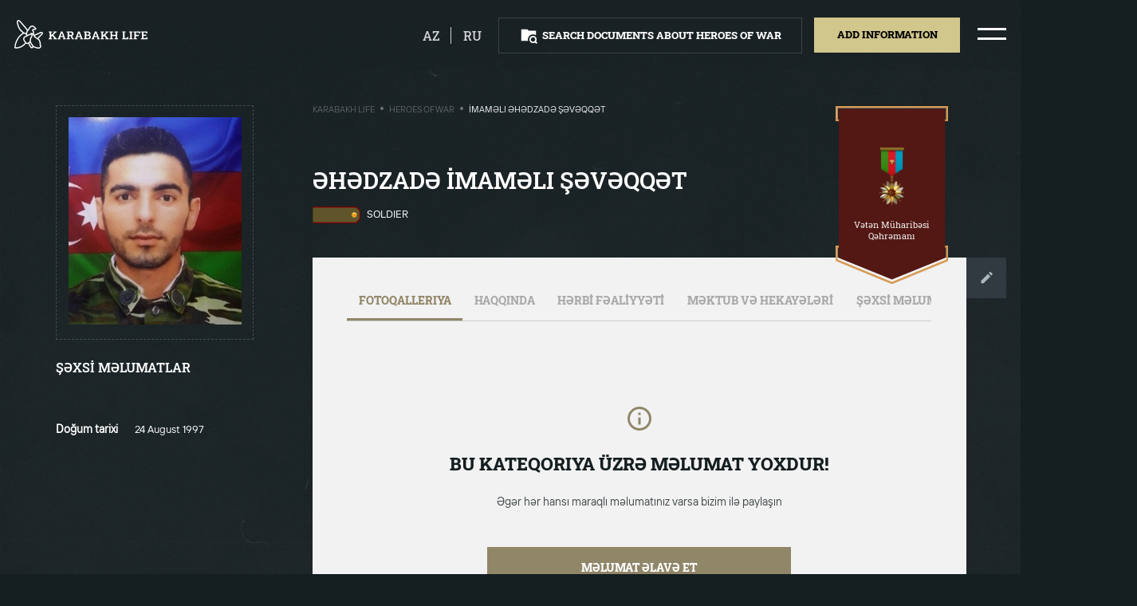

--- FILE ---
content_type: text/html; charset=UTF-8
request_url: https://karabakhlife.az/heroes-of-war/ehedzade-imameli-seveqqet-2
body_size: 6966
content:
<!DOCTYPE html>
<html lang="en" class="overflowx-h overflow-lg-v   ">

<head>
    <link rel='icon' href='https://karabakhlife.az/img/favicon.png' type='image/x-icon'/>
    <meta name="viewport" content="width=device-width, user-scalable=no, initial-scale=1.0, maximum-scale=1.0, minimum-scale=1.0">
    <meta http-equiv="X-UA-Compatible" content="ie=edge">
    <link rel="preload" as="stylesheet" href="https://fonts.googleapis.com">
    <link href="https://fonts.googleapis.com/css2?family=Roboto+Slab:wght@400;500;600;700;800&display=swap" rel="stylesheet">
    <link rel="stylesheet" href="https://karabakhlife.az/css/vendor/normalize.min.css">
    <link rel="stylesheet" href="https://karabakhlife.az/css/vendor/selectric.css?ver=1">
    <link rel="stylesheet" href="https://karabakhlife.az/css/vendor/swiper.min.css">
    <link rel="stylesheet" href="https://karabakhlife.az/css/vendor/micromodal.min.css">
    <link rel="stylesheet" href="https://karabakhlife.az/css/vendor/croppie.min.css">
    <link rel="stylesheet" href="https://karabakhlife.az/css/styles.css?ver=40">
    <link rel="stylesheet" href="https://karabakhlife.az/css/custom.css?ver=50">


<meta charset="utf-8">
<link rel="canonical" href="https://karabakhlife.az/heroes-of-war/ehedzade-imameli-seveqqet-2">
<meta name="csrf-token" content="nhtzzwQmWKVkmfyEWO0opsfjNrZevBpgexlXBKP2">
                                                            <title>İmaməli Əhədzadə Şəvəqqət / Heroes of war - Karabakh Life</title>
<meta name="description" content=""/>
<meta property="og:url" content="https://karabakhlife.az/heroes-of-war/ehedzade-imameli-seveqqet-2"/>
<meta property="og:type" content="website"/>
<meta property="og:title" content="Əhədzadə İmaməli Şəvəqqət-2"/>
<meta property="og:description" content=""/>
        <meta property="og:image" content="https://karabakhlife.az/resized/resize0x314/center/person/646.jpg"/>
    <meta property="og:image:width" content="0"/>
    <meta property="og:image:height" content="314"/>
    <meta name="twitter:image" content="https://karabakhlife.az/resized/resize0x314/center/person/646.jpg"/>
    <meta name="twitter:card" content="summary_large_image"/>
<meta name="twitter:description" content=""/>
<meta name="twitter:title" content="Əhədzadə İmaməli Şəvəqqət-2"/>
<link rel="sitemap" type="application/xml" title="Sitemap" href="https://karabakhlife.az/storage/sitemap/sitemap.xml"/>
<meta name="g-token" content="6LfGZcsaAAAAALpcGOzQ1nZHwRUqG-nhvpy9-H9t">
<base href="https://karabakhlife.az">
    <link rel="alternate" hreflang="az" href="https://karabakhlife.az/muharibe-qehremanlari/ehedzade-imameli-seveqqet"/>
    <link rel="alternate" hreflang="en" href="https://karabakhlife.az/heroes-of-war/ehedzade-imameli-seveqqet-2"/>
    <link rel="alternate" hreflang="ru" href="https://karabakhlife.az/geroi-voiny/ehedzade-imameli-seveqqet-3"/>
<!-- Google Tag Manager -->
    <script type="c0d483d2a09e70151c350427-text/javascript">(function (w, d, s, l, i) {
            w[l] = w[l] || [];
            w[l].push({
                'gtm.start':
                    new Date().getTime(), event: 'gtm.js'
            });
            var f = d.getElementsByTagName(s)[0],
                j = d.createElement(s), dl = l != 'dataLayer' ? '&l=' + l : '';
            j.async = true;
            j.src =
                'https://www.googletagmanager.com/gtm.js?id=' + i + dl;
            f.parentNode.insertBefore(j, f);
        })(window, document, 'script', 'dataLayer', 'GTM-58DNHMM');</script>
    <!-- End Google Tag Manager -->
</head>
<body class="load-init overflowx-h pos-relative bg-bunker  ">
<!-- Google Tag Manager (noscript) -->
<noscript>
    <iframe src="https://www.googletagmanager.com/ns.html?id=GTM-58DNHMM"
        height="0" width="0" style="display:none;visibility:hidden"></iframe>
</noscript>
<!-- End Google Tag Manager (noscript) -->
<div id="js-overlay-body" class="overlay pos-fixed z-111 d-none opacity-5 bg-black"></div>
<div id="js-header-wrapper">
    <header class="overflowy-auto">
        <section id="js-header" class="pos-relative hover py-4 px-3 w-100 z-150 top-0 shadow-header">
            <div class="d-flex-y-center justify-content-between mx-1 pos-xl-static">
                <!-- Logo -->
                <a href="https://karabakhlife.az" class="events-none z-150">
                    <object id="js-logo" class="h-lg-40 h-32 opacity-0" type="image/svg+xml" data="https://karabakhlife.az/img/logo.svg"></object>
                </a>

                <!-- For search result page -->
                
                <div class="d-flex align-items-center">
                                                                                            <a  href="https://karabakhlife.az/muharibe-qehremanlari/ehedzade-imameli-seveqqet"  class="mr-3 pr-3 border-right border-white d-block opacity-8 text-upper color-white lh-24 fw-500 fs-18 footer-link hover hover-opacity-1">az</a>
                                                                                                                                                                    <a  href="https://karabakhlife.az/geroi-voiny/ehedzade-imameli-seveqqet-3"  class="mr-4 d-block opacity-8 text-upper color-white lh-24 fw-500 fs-18 footer-link hover hover-opacity-1">ru</a>
                                                                                                        <!-- Buttons -->
                        <div id="js-header-buttons" class="d-none d-lg-flex">
                            <div id="header-btn" class="py-2 px-4 mr-lg-3 border border-white-15 cursor-p hover hover-darkest">
                                <div class="d-flex-y-center m-1">
                                    <object id="js-search-folder-desktop" class="square-24 mr-2" type="image/svg+xml" data="https://karabakhlife.az/img/icons/search-folder.svg"></object>
                                    <a class="btn fw-800 fs-14 lh-24 text-upper color-white" href="https://karabakhlife.az/search-documents-about-heroes-of-war">Search documents about Heroes of War</a>
                                </div>
                            </div>
                                                            <div class="mr-lg-4 cursor-p pos-relative">
                                    <div class="bg-straw hover-node hover-darkest py-2 px-4 events-none" id="js-tooltip-trigger">
                                        <div class="m-1">
                                            <span class="btn d-block mx-lg-1 fw-800 fs-14 lh-26 text-upper color-black">Add information</span>
                                        </div>
                                    </div>
                                    <div class="d-none flex-column text-center bg-white pos-absolute left-center mt-5 tooltip" id="js-tooltip-add">
                                        <span class="d-flex-x-center pos-relative hover-node">
                                            <a href="https://karabakhlife.az/add-information/about-the-hero-of-the-war" class="color-black fs-15 lh-24 ws-nowrap px-4 py-3">Şəhidlər haqqında</a>
                                        </span>
                                        <span class="d-flex-x-center pos-relative hover-node">
                                            <a href="https://karabakhlife.az/add-information/6" class="color-black fs-15 lh-24 ws-nowrap px-4 py-3">Qarabağ fotobank</a>
                                        </span>
                                        <span class="d-flex-x-center pos-relative hover-node">
                                            <a href="https://karabakhlife.az/add-information/letter" class="color-black fs-15 lh-24 ws-nowrap px-4 py-3">Məktub və hekayə</a>
                                        </span>
                                    </div>
                                </div>
                                                    </div>
                
                <!-- Hamburger icon -->
                    <span class="hamburger hamburger--squeeze d-flex-xy events-none cursor-p">
                        <span class="hamburger-box">
                            <span class="hamburger-inner"></span>
                        </span>
                    </span>
                </div>
            </div>
        </section>
        <!-- For Mobile Menu -->
        <div id="js-menu-mobile" class="d-lg-none d-block bg-concrete hover-node pos-absolute z-500 w-100 left-100p h-100-vh pos-fixed pt-3 pb-3 px-3 menu-mobile">
            <div class="">
                <div class="d-flex-xy mb-3">
                    <figure>
                        <img class="square-40" src="https://karabakhlife.az/img/az.png" alt="">
                    </figure>
                    <a href="https://karabakhlife.az/photobank-karabakh" class="fw-800 fs-20 lh-36 color-black text-decoration-none text-upper mx-2 text-center">Photobank Karabakh</a>
                    <figure>
                        <img class="square-40" src="https://karabakhlife.az/img/az.png" alt="">
                    </figure>
                </div>
                                    <div class="text-center mb-3">
                        <a  href="https://karabakhlife.az/heroes-of-war"  class="fw-800 fs-20 lh-36 color-black text-decoration-none text-upper">Heroes of war</a>
                    </div>
                                    <div class="text-center mb-3">
                        <a  href="https://karabakhlife.az/military-parade"  class="fw-800 fs-20 lh-36 color-black text-decoration-none text-upper">Military parade</a>
                    </div>
                                    <div class="text-center mb-3">
                        <a  href="https://karabakhlife.az/presidents-speeches"  class="fw-800 fs-20 lh-36 color-black text-decoration-none text-upper">President&#039;s speeches</a>
                    </div>
                                    <div class="text-center mb-3">
                        <a  href="https://karabakhlife.az/video-clips"  class="fw-800 fs-20 lh-36 color-black text-decoration-none text-upper">Video clips</a>
                    </div>
                                    <div class="text-center mb-3">
                        <a  data-micromodal-trigger="modal-contact"  class="fw-800 fs-20 lh-36 color-black text-decoration-none text-upper">Contact us</a>
                    </div>
                            </div>

            <div class="py-4">
                <div class="bg-straw mt-2 mb-3 py-2 cursor-p hover hover-darkest">
                    <div class="m-1 text-center">
                        <a class="btn mx-lg-1 fw-800 fs-14 lh-24 text-upper color-black" href="https://karabakhlife.az/add-information">Add information</a>
                    </div>
                </div>
                <div class="py-2 border border-black-15 cursor-p hover hover-darkest">
                    <div class="d-flex-xy m-1">
                        <object id="js-search-folder-mobile" class="square-24 mr-2" type="image/svg+xml" data="https://karabakhlife.az/img/icons/search-folder.svg"></object>
                        <a class="btn fw-800 fs-14 lh-24 text-upper color-black" href="https://karabakhlife.az/search-documents-about-heroes-of-war">Search documents about Heroes of War</a>
                    </div>
                </div>
            </div>

            <div class="w-100 px-3 mt-2 mb-3 pos-absolute bottom-0 left-center">
                <div class="d-flex justify-content-space-evenly">
                    <a target="_blank" href="https://pasha-life.az/home?lang=az">
                        <span class="icon icon-pasha-life-mobile rect-107-40"></span>
                    </a>
                    <span class="border-right border-000000 opacity-2"></span>
                    <a target="_blank" href="https://pasha-holding.az/">
                        <span class="icon icon-pasha-holding-mobile rect-107-40"></span>
                    </a>
                </div>
                <div class="border-top border-91866880 pt-3 mt-3">
                    <a target="_blank" href="http://jis.az/" class="d-flex-xy">
                        <span class="icon icon-jis-black rect-241-20"></span>
                    </a>
                </div>
            </div>
        </div>

        <!-- For Desktop Menu -->
        <div id="js-menu-desktop" class="d-lg-flex d-none hover-node h-100p pos-fixed top-0 right-n100p z-111">
                                                                                                                                                                                <div class="pos-relative hover-node bg-concrete px-6">
                <div class="d-flex-xy flex-column h-100p mx-2">
                    <div class="d-flex-xy mb-3 hover hover-arrow">
                        <span class="icon icon-arrow-left rect-37-24 opacity-0 mr-3"></span>
                        <figure>
                            <img class="square-40" src="https://karabakhlife.az/img/az.png" alt="">
                        </figure>
                        <a href="https://karabakhlife.az/photobank-karabakh" class="fw-600 fs-36 lh-48 color-black text-decoration-none text-upper mx-2 opacity-5">Photobank Karabakh</a>
                        <figure>
                            <img class="square-40" src="https://karabakhlife.az/img/az.png" alt="">
                        </figure>
                        <span class="icon icon-arrow-right rect-37-24 opacity-0 ml-3"></span>
                    </div>

                                            <a  href="https://karabakhlife.az/heroes-of-war"   class="d-block text-center mb-3 hover hover-arrow js-hover-show-img cursor-p events-none">
                            <span class="icon icon-arrow-left rect-37-24 opacity-0"></span>
                            <span class="fw-600 fs-36 lh-48 color-black text-decoration-none text-upper opacity-5 mx-3">Heroes of war</span>
                            <span class="icon icon-arrow-right rect-37-24 opacity-0"></span>
                        </a>
                                            <a  href="https://karabakhlife.az/military-parade"   class="d-block text-center mb-3 hover hover-arrow js-hover-show-img cursor-p events-none">
                            <span class="icon icon-arrow-left rect-37-24 opacity-0"></span>
                            <span class="fw-600 fs-36 lh-48 color-black text-decoration-none text-upper opacity-5 mx-3">Military parade</span>
                            <span class="icon icon-arrow-right rect-37-24 opacity-0"></span>
                        </a>
                                            <a  href="https://karabakhlife.az/presidents-speeches"   class="d-block text-center mb-3 hover hover-arrow js-hover-show-img cursor-p events-none">
                            <span class="icon icon-arrow-left rect-37-24 opacity-0"></span>
                            <span class="fw-600 fs-36 lh-48 color-black text-decoration-none text-upper opacity-5 mx-3">President&#039;s speeches</span>
                            <span class="icon icon-arrow-right rect-37-24 opacity-0"></span>
                        </a>
                                            <a  href="https://karabakhlife.az/video-clips"   class="d-block text-center mb-3 hover hover-arrow js-hover-show-img cursor-p events-none">
                            <span class="icon icon-arrow-left rect-37-24 opacity-0"></span>
                            <span class="fw-600 fs-36 lh-48 color-black text-decoration-none text-upper opacity-5 mx-3">Video clips</span>
                            <span class="icon icon-arrow-right rect-37-24 opacity-0"></span>
                        </a>
                                            <a  data-micromodal-trigger="modal-contact"   class="d-block text-center mb-3 hover hover-arrow js-hover-show-img cursor-p events-none">
                            <span class="icon icon-arrow-left rect-37-24 opacity-0"></span>
                            <span class="fw-600 fs-36 lh-48 color-black text-decoration-none text-upper opacity-5 mx-3">Contact us</span>
                            <span class="icon icon-arrow-right rect-37-24 opacity-0"></span>
                        </a>
                                    </div>
            </div>
        </div>
    </header>
</div>
        <div class="overlay z-n1 bg-cover bg-center bg-fixed bg-dark min-h-100vh"></div>
    <section class="container-fluid px-0 pt-3 pb-4 pb-lg-0 pt-lg-4 px-lg-1 px-0 color-white">
        <div class="row justify-content-lg-start justify-content-center mt-0 mt-lg-3 px-3">

            <!-- Go Back button column -->
            <div class="d-lg-none d-xl-block col-xl-3 col-lg-4 hover-node">
                <div class="pb-lg-3 pb-4">
                    <a href="https://karabakhlife.az" class="d-inline-flex-y-center mx-lg-1">
                        <span class="icon icon-go-back rect-16-10 mr-2"></span>
                        <span
                            class="color-white fw-600 fs-14 lh-24 text-upper ml-1">Geri qayıt</span>
                    </a>
                </div>
            </div>

            <!-- Personal information column -->
            <div class="offset-lg-1 offset-xl-0 col-lg-5 col-sm-16 mt-2 mt-xl-0 hover-node">
                <div class="d-lg-none">
                    <h2 class="m-0 text-upper fs-lg-32 fs-22 lh-lg-40 lh-36 fw-lg-600 fw-800">Əhədzadə İmaməli Şəvəqqət-2</h2>
                    <div class="mt-3 mb-4 d-flex">
                                                    <img class="rect-67-24 mr-2" src="https://karabakhlife.az/resized/resize0x30/center/pages/60/1-esger.png"
                                 alt="Soldier">
                                                <span class="ff-ttinterfaces text-upper fs-14 lh-24 fw-400">Soldier</span>
                    </div>
                </div>

                <figure class="p-lg-3 p-4 border border-dashed border-eeeeee33">
                    
                    <img class="w-100 obj-contain p-lg-0 p-2"
                         src="https://karabakhlife.az/resized/fit300x360/center/person/646.jpg"
                         alt="Əhədzadə İmaməli Şəvəqqət-2">
                </figure>

                                    <div class="d-lg-none text-center my-4">
                        <div class="icon icon-medal rect-335-78 w-lg-100 right-0">
                            <div class="d-flex-xy w-100">
                                <figure class="mr-3"><img
                                        src="https://karabakhlife.az/resized/resize125/center/pages/84/veten-muharibesi-qehremani-boyuk.png"
                                        class="rect-22-40 obj-contain w-100-max" alt=""></figure>
                                <span class="fs-14 lh-16 fw-500 color-gallery">Vətən Müharibəsi Qəhrəmanı</span>
                            </div>
                        </div>
                    </div>
                
                <div class="mt-lg-4">
                    <h4 class="text-upper fs-18 lh-32 fw-600 m-0">ŞƏXSİ MƏLUMATLAR</h4>
                    <span class="icon icon-dotted-line w-100 mb-4 mt-3 bg-100p"></span>
                    <div class="ff-ttinterfaces">
                        
                                                                                                                        <div class="row align-items-start pb-2">
                                        <span class="col-9 fs-15 fw-600 lh-24">Doğum tarixi</span>
                                        <span class="col-15 fs-14 fw-400 lh-24">24 August 1997</span>
                                    </div>
                                                                                                                                                                                                                                                                                                                                                                                                                                                                                                                                                                                                                                                                                                                                                                                                        </div>
                </div>

                <!-- Photo Gallery -->
                                    <div class="row my-5 d-lg-none">
                        <div class="col-lg-24 mt-5 mx-auto soon soon-inner">
                            <span class="icon icon-soon-info square-40"></span>
                            <h2>Qalereyada şəkil yoxdur</h2>
                            <p>Əgər hər hansı maraqlı məlumatınız varsa bizim ilə paylaşın</p>
                            <a href="https://karabakhlife.az/add-information/about-the-hero-of-the-war?person=646">Məlumat əlavə eT</a>
                        </div>
                    </div>
                            </div>

            <!-- Details column -->
            <div class="col-xl-15 col-lg-17 offset-lg-1 pl-xl-0 pl-lg-3 hover-node d-lg-block d-none">
                <div class="row no-gutters">
                    <div class="col-xl-14 col-lg-17 pos-relative">
                        <div class="d-none d-lg-flex-x-between mb-5 mt-2">
                            <div class="ff-ttinterfaces d-flex align-items-center text-upper fs-12 lh-16 fw-400">
                                    <a href="https://karabakhlife.az" class="opacity-3 color-gallery">Karabakh Life</a>
                <span class="d-block square-4 opacity-5 bg-silver radius-50 mx-2 mt-n1"></span>
                                                <a href="https://karabakhlife.az/heroes-of-war" class="opacity-3 color-gallery">Heroes of war</a>
                <span class="d-block square-4 opacity-5 bg-silver radius-50 mx-2 mt-n1"></span>
                                                <span class="color-gallery">İmaməli Əhədzadə Şəvəqqət</span>
                        </div>
                        </div>
                    </div>
                                            <div class="col-xl-8 col-lg-5 pt-xl-4 pt-2">
                                                        <div class="icon icon-medal-big rect-lg-157-250 pos-absolute right-0">
                                <div class="px-lg-3 d-lg-flex-xy flex-column text-center w-100">
                                    <figure class="mb-lg-3"><img
                                            src="https://karabakhlife.az/resized/resize125/center/pages/84/veten-muharibesi-qehremani-boyuk.png"
                                            class="obj-contain w-100-max rect-45-80" alt=""></figure>
                                    <span
                                        class="fs-lg-12 lh-lg-16 color-gallery">Vətən Müharibəsi Qəhrəmanı</span>
                                </div>
                            </div>
                                                    </div>
                                    </div>

                <div class="mt-lg-4 d-none d-lg-block">
                    <div class="row">
                        <h1 class="col-lg-14 m-0 text-upper fs-lg-32 fs-22 lh-lg-40 lh-36 fw-lg-600 fw-800">Əhədzadə İmaməli Şəvəqqət</h1>

                        <div class="mt-3 mb-4 d-flex col-14">
                                                            <img class="rect-67-24 mr-2" src="https://karabakhlife.az/resized/resize0x30/center/pages/60/1-esger.png"
                                     alt="Soldier">
                                                        
                            <span class="ff-ttinterfaces text-upper fs-14 lh-24 fw-400">Soldier</span>
                        </div>
                    </div>

                    <div class="d-flex align-items-start pt-4">
                        <div class="bg-concrete overflowx-h p-lg-5 w-100">
                            <!-- Tabs -->
                            <div class="border-bottom border-cacaca">
                                <div class="container">
                                    <div
                                        class="row justify-content-left scroll-bar scroll-bar-horizontal flex-nowrap ws-nowrap">
                                        <div class="events-none cursor-p px-3 pb-3 pt-0 tab active" data-tab="tab-0"
                                             data-tab-container="tab-info">
                                            <div
                                                class="color-black opacity-3 text-upper fs-15 lh-24 fw-800">Fotoqalleriya</div>
                                        </div>
                                        <div class="events-none cursor-p px-3 pb-3 pt-0 tab" data-tab="tab-1"
                                             data-tab-container="tab-info">
                                            <div
                                                class="color-black opacity-3 text-upper fs-15 lh-24 fw-800">Haqqında</div>
                                        </div>
                                        <div class="events-none cursor-p px-3 pb-3 pt-0 tab" data-tab="tab-2"
                                             data-tab-container="tab-info">
                                            <div
                                                class="color-black opacity-3 text-upper fs-15 lh-24 fw-800">HƏRBİ FƏALİYYƏTİ</div>
                                        </div>
                                        <div class="events-none cursor-p px-3 pb-3 pt-0 tab" data-tab="tab-3"
                                             data-tab-container="tab-info">
                                            <div
                                                class="color-black opacity-3 text-upper fs-15 lh-24 fw-800">MƏKTUB VƏ HEKAYƏLƏRİ</div>
                                        </div>
                                        <div class="events-none cursor-p px-3 pb-3 pt-0 tab d-none d-lg-block d-xl-none"
                                             data-tab="tab-4" data-tab-container="tab-info">
                                            <div
                                                class="color-black opacity-3 text-upper fs-15 lh-24 fw-800">ŞƏXSİ MƏLUMATLAR</div>
                                        </div>

                                    </div>
                                </div>
                            </div>

                                                        <section class="py-lg-3 color-black tab-info" id="tab-0">
                                    <article class="article-tab">
                                        <div class="col-lg-24 mx-auto soon soon-inner">
                                            <span class="icon icon-soon-info square-40"></span>
                                            <h2>Bu kateqoriya üzrə məlumat yoxdur!</h2>
                                            <p>Əgər hər hansı maraqlı məlumatınız varsa bizim ilə paylaşın</p>
                                            <a href="https://karabakhlife.az/add-information/about-the-hero-of-the-war?person=646">Məlumat əlavə eT</a>
                                        </div>
                                    </article>
                                </section>
                                                        <section class="py-lg-3 color-black tab-info" id="tab-1">
                                <article class="article-tab">
                                                                            <div class="col-lg-24 mx-auto soon soon-inner">
                                            <span class="icon icon-soon-info square-40"></span>
                                            <h2>Bu kateqoriya üzrə məlumat yoxdur!</h2>
                                            <p>Əgər hər hansı maraqlı məlumatınız varsa bizim ilə paylaşın</p>

                                            <a href="https://karabakhlife.az/add-information/about-the-hero-of-the-war?person=646">Məlumat əlavə eT</a>
                                        </div>
                                                                    </article>
                            </section>

                            <section class="py-lg-3 color-black tab-info" id="tab-2">
                                <article class="article-tab">
                                                                            <div class="col-lg-24 mx-auto soon soon-inner">
                                            <span class="icon icon-soon-info square-40"></span>
                                            <h2>Bu kateqoriya üzrə məlumat yoxdur!</h2>
                                            <p>Əgər hər hansı maraqlı məlumatınız varsa bizim ilə paylaşın</p>

                                            <a href="https://karabakhlife.az/add-information/about-the-hero-of-the-war?person=646">Məlumat əlavə eT</a>
                                        </div>
                                                                    </article>
                            </section>

                            <section class="py-lg-3 color-black tab-info" id="tab-3">
                                <article class="article-tab">
                                                                            <div class="col-lg-24 mx-auto soon soon-inner">
                                            <span class="icon icon-soon-info square-40"></span>
                                            <h2>Bu kateqoriya üzrə məlumat yoxdur!</h2>
                                            <p>Əgər hər hansı maraqlı məlumatınız varsa bizim ilə paylaşın</p>

                                            <a href="https://karabakhlife.az/add-information/about-the-hero-of-the-war?person=646">Məlumat əlavə eT</a>
                                        </div>
                                                                    </article>
                            </section>

                            <section class="py-lg-3 color-black tab-info overflowy-auto" id="tab-4">
                                <div class="col-24 mt-4">
                                    <div class="ff-ttinterfaces">

                                                                                                                                                                                        <div class="row align-items-start pb-2">
                                                        <span class="col-6 fs-15 fw-600 lh-24">Doğum tarixi</span>
                                                        <span class="col-18 fs-14 fw-400 lh-24">24 August 1997</span>
                                                    </div>
                                                                                                                                                                                                                                                                                                                                                                                                                                                                                                                                                                                                                                                                                                                                                                                                                                                                                                                                                                                                                                                                                                                                                                                                                                                                        </div>
                                </div>
                            </section>

                        </div>
                        <a href="https://karabakhlife.az/add-information/about-the-hero-of-the-war?person=646"
                           class="btn p-xl-4 p-3 bg-outer-space">
                            <span class="icon icon-edit square-24"></span>
                        </a>
                    </div>
                </div>
            </div>
        </div>

            </section>

    <!-- Person modal -->
    <div class="modal micromodal-slide d-block z-n1 opacity-0 pos-relative" id="modal-person" aria-hidden="true">
        <div class="modal__overlay" tabindex="-1" data-micromodal-close>
            <div class="modal__container ff-roboto-slab px-lg-5 px-3 py-3 w-lg-60 w-90p" role="dialog" aria-modal="true"
                 aria-labelledby="modal-person-title">
                <div class="mx-lg-4 mt-lg-4 mt-3 mb-4">
                    <!-- Modal header -->
                    <header class="modal__header justify-content-end">
                        <button class="modal__close icon icon-close square-29 cursor-p" aria-label="Close modal"
                                data-micromodal-close></button>
                    </header>
                    <!-- Modal content -->
                    <main class="modal__content" id="modal-person-content">
                        <div id="js-person" class="swiper-container mx-auto mb-1">
                            <div class="swiper-wrapper">
                                                            </div>
                            <!-- Add Arrows -->
                            <div class="swiper-button-next swiper-button-next-custom mr-lg-3"></div>
                            <div class="swiper-button-prev swiper-button-prev-custom ml-lg-3"></div>

                            <div class="swiper-pagination"></div>
                        </div>
                    </main>
                </div>
            </div>
        </div>
    </div>

<footer id="js-footer" class="py-4 z-120 bottom-0 w-100 shadow-footer
 ">
    <section class="m-2">
        <div class="d-flex-y-center justify-content-center mx-1  justify-content-lg-between ">
            <div class="d-none align-items-center  d-lg-flex ">
                <div class="px-4 border-right border-white-15">
                    <a target="_blank" href="https://pasha-life.az/home?lang=az" class="icon icon-pasha-life rect-86-32 opacity-5 cursor-p hover hover-opacity-1"></a>
                </div>
                <div class="px-4">
                    <a target="_blank" href="https://pasha-holding.az/" class="icon icon-pasha-holding rect-86-32 opacity-5 cursor-p hover hover-opacity-1"></a>
                </div>

                                                            </div>

            <div class="d-flex-y-center">
                                                                                            <div class="px-4 border-white-15 py-1 d-flex-y-center">
                            <div class="d-flex-y-center justify-content-end">
                                <span class="fw-400 fs-lg-16 lh-lg-24 opacity-5 mr-2 color-white">Paylaş</span>
                                <div class="d-flex">
                                    <a href="https://www.facebook.com/sharer.php?t=%C6%8Fh%C9%99dzad%C9%99+%C4%B0mam%C9%99li+%C5%9E%C9%99v%C9%99qq%C9%99t-2&u=https%3A%2F%2Fkarabakhlife.az%2Fheroes-of-war%2Fehedzade-imameli-seveqqet-2" target="_blank" class="square-48 d-flex-xy border border-8e9193 ml-2">
                                        <span class="icon icon-fb square-24" data-svg="8e9193"></span>
                                    </a>
                                    <a href="https://twitter.com/intent/tweet?text=%C6%8Fh%C9%99dzad%C9%99+%C4%B0mam%C9%99li+%C5%9E%C9%99v%C9%99qq%C9%99t-2&url=https%3A%2F%2Fkarabakhlife.az%2Fheroes-of-war%2Fehedzade-imameli-seveqqet-2" target="_blank" class="square-48 d-flex-xy border border-8e9193 ml-2">
                                        <span class="icon icon-twitter square-24" data-svg="8e9193"></span>
                                    </a>
                                    <a href="https://wa.me/?text=%C6%8Fh%C9%99dzad%C9%99+%C4%B0mam%C9%99li+%C5%9E%C9%99v%C9%99qq%C9%99t-2+%0D%0A+https%3A%2F%2Fkarabakhlife.az%2Fheroes-of-war%2Fehedzade-imameli-seveqqet-2" target="_blank" class="square-48 d-flex-xy border border-8e9193 ml-2">
                                        <span class="icon icon-whatsapp square-24" data-svg="8e9193"></span>
                                    </a>
                                </div>
                            </div>
                        </div>
                                    
                
                
            </div>
        </div>
    </section>
</footer>
<!-- Contact modal -->
<div class="modal micromodal-slide" id="modal-contact" aria-hidden="true">
    <div class="modal__overlay" tabindex="-1" data-micromodal-close>

        <div class="modal__container ff-roboto-slab px-lg-5 px-3 py-3 w-lg-60 w-90p max-h-80vh" role="dialog" aria-modal="true" aria-labelledby="modal-contact-title">

            <div class="mx-lg-4 mt-lg-4 mt-3 mb-4">
                <!-- Modal header -->
                <header class="modal__header">
                    <div class="modal__title d-flex-y-center" id="modal-contact-title">
                        <div>
                            <h2 id="contact-message" class="m-0 mb-1 fw-600 fs-lg-32 fs-24 lh-lg-56 lh-32 text-upper">
                                BİZƏ MÜRACİƏT ET
                            </h2>
                        </div>
                    </div>

                    <button class="modal__close icon icon-close square-29 cursor-p" aria-label="Close modal" data-micromodal-close></button>
                </header>

                <!-- Modal content -->
                <main class="modal__content" id="modal-contact-content">
                    <form action="" method="POST" class="js-parsley-validate" data-parsley-trigger="change input" id="contact-form">
                        <input type="hidden" name="_token" value="nhtzzwQmWKVkmfyEWO0opsfjNrZevBpgexlXBKP2">                        <input type="hidden" name="g_token" id="g_token">
                        <input type="hidden" name="page" value="646">
                        <div class="row">
                            <div class="col-lg-12">
                                <label class="mb-3 mb-lg-4 d-block pos-relative">
                                    <input type="text" name="name" placeholder="Ad" class="w-100 h-48 h-lg-56 fs-14 fs-lg-16 lh-24 bg-transparent border border-d4d6dc color-form pl-3 pl-lg-4 pr-5 js-mask-letter" minlength="3" required>
                                </label>
                            </div>

                            <div class="col-lg-12">
                                <label class="mb-3 mb-lg-4 d-block pos-relative">
                                    <input type="text" name="surname" placeholder="Soyad" class="w-100 h-48 h-lg-56 fs-14 fs-lg-16 lh-24 bg-transparent border border-d4d6dc color-form pl-3 pl-lg-4 pr-5 js-mask-letter" minlength="3" required>
                                </label>
                            </div>
                        </div>

                        <div class="row">
                            <div class="col-lg-12">
                                <label class="mb-3 mb-lg-4 d-block pos-relative">
                                    <input type="text" name="phone" placeholder="+994 (--) --- -- --" class="w-100 h-48 h-lg-56 fs-14 fs-lg-16 lh-24 bg-transparent border border-d4d6dc color-form pl-3 pl-lg-4 pr-5 js-mask-phone" minlength="19" required>
                                </label>
                            </div>

                            <div class="col-lg-12">
                                <label class="mb-3 mb-lg-4 d-block pos-relative">
                                    <input type="email" name="email" placeholder="E-mail" class="w-100 h-48 h-lg-56 fs-14 fs-lg-16 lh-24 bg-transparent border border-d4d6dc color-form pl-3 pl-lg-4 pr-5" minlength="3" required>
                                </label>
                            </div>
                        </div>

                        <div class="row">
                            <div class="col-lg-24">
                                <label class="d-block">
                                    <textarea name="text" class="h-122 h-lg-180 w-100 fs-14 fs-lg-16 lh-24 bg-transparent border border-d4d6dc color-form px-3 py-4 pl-lg-4 pr-5 resize-none" placeholder="Sizin mesajınız" minlength="15" required></textarea>
                                </label>
                            </div>
                        </div>

                        <div class="row">
                            <div class="col-lg-12 ml-lg-auto mt-4">
                                <label class="d-block">
                                    <button id="contact-submit" class="w-100 h-48 h-lg-56 fs-14 fs-lg-16 lh-24 border-0 bg-clay-creek fw-800 hover-node hover-darker text-upper color-white cursor-p">
                                        <span>Göndər</span>
                                        <div class="lds-dual-ring d-none"></div>
                                    </button>
                                </label>
                            </div>
                        </div>
                    </form>
                </main>
            </div>
        </div>
    </div>
</div>





















<script src="https://karabakhlife.az/js/vendor/jquery-3.4.1.min.js?v=1" type="c0d483d2a09e70151c350427-text/javascript"></script>
<script src="https://karabakhlife.az/js/vendor/jquery.selectric.min.js?v=1" type="c0d483d2a09e70151c350427-text/javascript"></script>
<script src="https://karabakhlife.az/js/vendor/swiper.min.js?v=1" type="c0d483d2a09e70151c350427-text/javascript"></script>
<script src="https://karabakhlife.az/js/vendor/parsley.min.js?v=1" type="c0d483d2a09e70151c350427-text/javascript"></script>
<script src="https://karabakhlife.az/js/vendor/accordion.min.js?v=1" type="c0d483d2a09e70151c350427-text/javascript"></script>
<script src="https://karabakhlife.az/js/vendor/micromodal.min.js?v=1" type="c0d483d2a09e70151c350427-text/javascript"></script>
<script src="https://karabakhlife.az/js/vendor/svg-filter.min.js?v=1" type="c0d483d2a09e70151c350427-text/javascript"></script>
<script src="https://karabakhlife.az/js/vendor/jquery.mask.min.js?v=1" type="c0d483d2a09e70151c350427-text/javascript"></script>
<script src="https://karabakhlife.az/js/vendor/dropzone.5.7.2.min.js?v=1" type="c0d483d2a09e70151c350427-text/javascript"></script>
<script src="https://karabakhlife.az/js/vendor/croppie.min.js?v=1" type="c0d483d2a09e70151c350427-text/javascript"></script>
<script src="https://karabakhlife.az/js/vendor/simple-marquee.min.js?v=1" type="c0d483d2a09e70151c350427-text/javascript"></script>
<script src="https://karabakhlife.az/js/validation.js?ver=2" type="c0d483d2a09e70151c350427-text/javascript"></script>
<script src="https://karabakhlife.az/js/functions.js?ver=30" type="c0d483d2a09e70151c350427-text/javascript"></script>
<script src="https://karabakhlife.az/js/app.js?ver=71" type="c0d483d2a09e70151c350427-text/javascript"></script>
<script src="https://www.google.com/recaptcha/api.js?render=6LfGZcsaAAAAALpcGOzQ1nZHwRUqG-nhvpy9-H9t" type="c0d483d2a09e70151c350427-text/javascript"></script>
<script src="https://karabakhlife.az/js/custom.js?v=6" type="c0d483d2a09e70151c350427-text/javascript"></script>


















<script src="/cdn-cgi/scripts/7d0fa10a/cloudflare-static/rocket-loader.min.js" data-cf-settings="c0d483d2a09e70151c350427-|49" defer></script><script defer src="https://static.cloudflareinsights.com/beacon.min.js/vcd15cbe7772f49c399c6a5babf22c1241717689176015" integrity="sha512-ZpsOmlRQV6y907TI0dKBHq9Md29nnaEIPlkf84rnaERnq6zvWvPUqr2ft8M1aS28oN72PdrCzSjY4U6VaAw1EQ==" data-cf-beacon='{"version":"2024.11.0","token":"1ed48d4acb9f4b1e9b59aae27527707e","r":1,"server_timing":{"name":{"cfCacheStatus":true,"cfEdge":true,"cfExtPri":true,"cfL4":true,"cfOrigin":true,"cfSpeedBrain":true},"location_startswith":null}}' crossorigin="anonymous"></script>
</body>

</html>

--- FILE ---
content_type: text/html; charset=utf-8
request_url: https://www.google.com/recaptcha/api2/anchor?ar=1&k=6LfGZcsaAAAAALpcGOzQ1nZHwRUqG-nhvpy9-H9t&co=aHR0cHM6Ly9rYXJhYmFraGxpZmUuYXo6NDQz&hl=en&v=N67nZn4AqZkNcbeMu4prBgzg&size=invisible&anchor-ms=20000&execute-ms=30000&cb=n1e920owft66
body_size: 48849
content:
<!DOCTYPE HTML><html dir="ltr" lang="en"><head><meta http-equiv="Content-Type" content="text/html; charset=UTF-8">
<meta http-equiv="X-UA-Compatible" content="IE=edge">
<title>reCAPTCHA</title>
<style type="text/css">
/* cyrillic-ext */
@font-face {
  font-family: 'Roboto';
  font-style: normal;
  font-weight: 400;
  font-stretch: 100%;
  src: url(//fonts.gstatic.com/s/roboto/v48/KFO7CnqEu92Fr1ME7kSn66aGLdTylUAMa3GUBHMdazTgWw.woff2) format('woff2');
  unicode-range: U+0460-052F, U+1C80-1C8A, U+20B4, U+2DE0-2DFF, U+A640-A69F, U+FE2E-FE2F;
}
/* cyrillic */
@font-face {
  font-family: 'Roboto';
  font-style: normal;
  font-weight: 400;
  font-stretch: 100%;
  src: url(//fonts.gstatic.com/s/roboto/v48/KFO7CnqEu92Fr1ME7kSn66aGLdTylUAMa3iUBHMdazTgWw.woff2) format('woff2');
  unicode-range: U+0301, U+0400-045F, U+0490-0491, U+04B0-04B1, U+2116;
}
/* greek-ext */
@font-face {
  font-family: 'Roboto';
  font-style: normal;
  font-weight: 400;
  font-stretch: 100%;
  src: url(//fonts.gstatic.com/s/roboto/v48/KFO7CnqEu92Fr1ME7kSn66aGLdTylUAMa3CUBHMdazTgWw.woff2) format('woff2');
  unicode-range: U+1F00-1FFF;
}
/* greek */
@font-face {
  font-family: 'Roboto';
  font-style: normal;
  font-weight: 400;
  font-stretch: 100%;
  src: url(//fonts.gstatic.com/s/roboto/v48/KFO7CnqEu92Fr1ME7kSn66aGLdTylUAMa3-UBHMdazTgWw.woff2) format('woff2');
  unicode-range: U+0370-0377, U+037A-037F, U+0384-038A, U+038C, U+038E-03A1, U+03A3-03FF;
}
/* math */
@font-face {
  font-family: 'Roboto';
  font-style: normal;
  font-weight: 400;
  font-stretch: 100%;
  src: url(//fonts.gstatic.com/s/roboto/v48/KFO7CnqEu92Fr1ME7kSn66aGLdTylUAMawCUBHMdazTgWw.woff2) format('woff2');
  unicode-range: U+0302-0303, U+0305, U+0307-0308, U+0310, U+0312, U+0315, U+031A, U+0326-0327, U+032C, U+032F-0330, U+0332-0333, U+0338, U+033A, U+0346, U+034D, U+0391-03A1, U+03A3-03A9, U+03B1-03C9, U+03D1, U+03D5-03D6, U+03F0-03F1, U+03F4-03F5, U+2016-2017, U+2034-2038, U+203C, U+2040, U+2043, U+2047, U+2050, U+2057, U+205F, U+2070-2071, U+2074-208E, U+2090-209C, U+20D0-20DC, U+20E1, U+20E5-20EF, U+2100-2112, U+2114-2115, U+2117-2121, U+2123-214F, U+2190, U+2192, U+2194-21AE, U+21B0-21E5, U+21F1-21F2, U+21F4-2211, U+2213-2214, U+2216-22FF, U+2308-230B, U+2310, U+2319, U+231C-2321, U+2336-237A, U+237C, U+2395, U+239B-23B7, U+23D0, U+23DC-23E1, U+2474-2475, U+25AF, U+25B3, U+25B7, U+25BD, U+25C1, U+25CA, U+25CC, U+25FB, U+266D-266F, U+27C0-27FF, U+2900-2AFF, U+2B0E-2B11, U+2B30-2B4C, U+2BFE, U+3030, U+FF5B, U+FF5D, U+1D400-1D7FF, U+1EE00-1EEFF;
}
/* symbols */
@font-face {
  font-family: 'Roboto';
  font-style: normal;
  font-weight: 400;
  font-stretch: 100%;
  src: url(//fonts.gstatic.com/s/roboto/v48/KFO7CnqEu92Fr1ME7kSn66aGLdTylUAMaxKUBHMdazTgWw.woff2) format('woff2');
  unicode-range: U+0001-000C, U+000E-001F, U+007F-009F, U+20DD-20E0, U+20E2-20E4, U+2150-218F, U+2190, U+2192, U+2194-2199, U+21AF, U+21E6-21F0, U+21F3, U+2218-2219, U+2299, U+22C4-22C6, U+2300-243F, U+2440-244A, U+2460-24FF, U+25A0-27BF, U+2800-28FF, U+2921-2922, U+2981, U+29BF, U+29EB, U+2B00-2BFF, U+4DC0-4DFF, U+FFF9-FFFB, U+10140-1018E, U+10190-1019C, U+101A0, U+101D0-101FD, U+102E0-102FB, U+10E60-10E7E, U+1D2C0-1D2D3, U+1D2E0-1D37F, U+1F000-1F0FF, U+1F100-1F1AD, U+1F1E6-1F1FF, U+1F30D-1F30F, U+1F315, U+1F31C, U+1F31E, U+1F320-1F32C, U+1F336, U+1F378, U+1F37D, U+1F382, U+1F393-1F39F, U+1F3A7-1F3A8, U+1F3AC-1F3AF, U+1F3C2, U+1F3C4-1F3C6, U+1F3CA-1F3CE, U+1F3D4-1F3E0, U+1F3ED, U+1F3F1-1F3F3, U+1F3F5-1F3F7, U+1F408, U+1F415, U+1F41F, U+1F426, U+1F43F, U+1F441-1F442, U+1F444, U+1F446-1F449, U+1F44C-1F44E, U+1F453, U+1F46A, U+1F47D, U+1F4A3, U+1F4B0, U+1F4B3, U+1F4B9, U+1F4BB, U+1F4BF, U+1F4C8-1F4CB, U+1F4D6, U+1F4DA, U+1F4DF, U+1F4E3-1F4E6, U+1F4EA-1F4ED, U+1F4F7, U+1F4F9-1F4FB, U+1F4FD-1F4FE, U+1F503, U+1F507-1F50B, U+1F50D, U+1F512-1F513, U+1F53E-1F54A, U+1F54F-1F5FA, U+1F610, U+1F650-1F67F, U+1F687, U+1F68D, U+1F691, U+1F694, U+1F698, U+1F6AD, U+1F6B2, U+1F6B9-1F6BA, U+1F6BC, U+1F6C6-1F6CF, U+1F6D3-1F6D7, U+1F6E0-1F6EA, U+1F6F0-1F6F3, U+1F6F7-1F6FC, U+1F700-1F7FF, U+1F800-1F80B, U+1F810-1F847, U+1F850-1F859, U+1F860-1F887, U+1F890-1F8AD, U+1F8B0-1F8BB, U+1F8C0-1F8C1, U+1F900-1F90B, U+1F93B, U+1F946, U+1F984, U+1F996, U+1F9E9, U+1FA00-1FA6F, U+1FA70-1FA7C, U+1FA80-1FA89, U+1FA8F-1FAC6, U+1FACE-1FADC, U+1FADF-1FAE9, U+1FAF0-1FAF8, U+1FB00-1FBFF;
}
/* vietnamese */
@font-face {
  font-family: 'Roboto';
  font-style: normal;
  font-weight: 400;
  font-stretch: 100%;
  src: url(//fonts.gstatic.com/s/roboto/v48/KFO7CnqEu92Fr1ME7kSn66aGLdTylUAMa3OUBHMdazTgWw.woff2) format('woff2');
  unicode-range: U+0102-0103, U+0110-0111, U+0128-0129, U+0168-0169, U+01A0-01A1, U+01AF-01B0, U+0300-0301, U+0303-0304, U+0308-0309, U+0323, U+0329, U+1EA0-1EF9, U+20AB;
}
/* latin-ext */
@font-face {
  font-family: 'Roboto';
  font-style: normal;
  font-weight: 400;
  font-stretch: 100%;
  src: url(//fonts.gstatic.com/s/roboto/v48/KFO7CnqEu92Fr1ME7kSn66aGLdTylUAMa3KUBHMdazTgWw.woff2) format('woff2');
  unicode-range: U+0100-02BA, U+02BD-02C5, U+02C7-02CC, U+02CE-02D7, U+02DD-02FF, U+0304, U+0308, U+0329, U+1D00-1DBF, U+1E00-1E9F, U+1EF2-1EFF, U+2020, U+20A0-20AB, U+20AD-20C0, U+2113, U+2C60-2C7F, U+A720-A7FF;
}
/* latin */
@font-face {
  font-family: 'Roboto';
  font-style: normal;
  font-weight: 400;
  font-stretch: 100%;
  src: url(//fonts.gstatic.com/s/roboto/v48/KFO7CnqEu92Fr1ME7kSn66aGLdTylUAMa3yUBHMdazQ.woff2) format('woff2');
  unicode-range: U+0000-00FF, U+0131, U+0152-0153, U+02BB-02BC, U+02C6, U+02DA, U+02DC, U+0304, U+0308, U+0329, U+2000-206F, U+20AC, U+2122, U+2191, U+2193, U+2212, U+2215, U+FEFF, U+FFFD;
}
/* cyrillic-ext */
@font-face {
  font-family: 'Roboto';
  font-style: normal;
  font-weight: 500;
  font-stretch: 100%;
  src: url(//fonts.gstatic.com/s/roboto/v48/KFO7CnqEu92Fr1ME7kSn66aGLdTylUAMa3GUBHMdazTgWw.woff2) format('woff2');
  unicode-range: U+0460-052F, U+1C80-1C8A, U+20B4, U+2DE0-2DFF, U+A640-A69F, U+FE2E-FE2F;
}
/* cyrillic */
@font-face {
  font-family: 'Roboto';
  font-style: normal;
  font-weight: 500;
  font-stretch: 100%;
  src: url(//fonts.gstatic.com/s/roboto/v48/KFO7CnqEu92Fr1ME7kSn66aGLdTylUAMa3iUBHMdazTgWw.woff2) format('woff2');
  unicode-range: U+0301, U+0400-045F, U+0490-0491, U+04B0-04B1, U+2116;
}
/* greek-ext */
@font-face {
  font-family: 'Roboto';
  font-style: normal;
  font-weight: 500;
  font-stretch: 100%;
  src: url(//fonts.gstatic.com/s/roboto/v48/KFO7CnqEu92Fr1ME7kSn66aGLdTylUAMa3CUBHMdazTgWw.woff2) format('woff2');
  unicode-range: U+1F00-1FFF;
}
/* greek */
@font-face {
  font-family: 'Roboto';
  font-style: normal;
  font-weight: 500;
  font-stretch: 100%;
  src: url(//fonts.gstatic.com/s/roboto/v48/KFO7CnqEu92Fr1ME7kSn66aGLdTylUAMa3-UBHMdazTgWw.woff2) format('woff2');
  unicode-range: U+0370-0377, U+037A-037F, U+0384-038A, U+038C, U+038E-03A1, U+03A3-03FF;
}
/* math */
@font-face {
  font-family: 'Roboto';
  font-style: normal;
  font-weight: 500;
  font-stretch: 100%;
  src: url(//fonts.gstatic.com/s/roboto/v48/KFO7CnqEu92Fr1ME7kSn66aGLdTylUAMawCUBHMdazTgWw.woff2) format('woff2');
  unicode-range: U+0302-0303, U+0305, U+0307-0308, U+0310, U+0312, U+0315, U+031A, U+0326-0327, U+032C, U+032F-0330, U+0332-0333, U+0338, U+033A, U+0346, U+034D, U+0391-03A1, U+03A3-03A9, U+03B1-03C9, U+03D1, U+03D5-03D6, U+03F0-03F1, U+03F4-03F5, U+2016-2017, U+2034-2038, U+203C, U+2040, U+2043, U+2047, U+2050, U+2057, U+205F, U+2070-2071, U+2074-208E, U+2090-209C, U+20D0-20DC, U+20E1, U+20E5-20EF, U+2100-2112, U+2114-2115, U+2117-2121, U+2123-214F, U+2190, U+2192, U+2194-21AE, U+21B0-21E5, U+21F1-21F2, U+21F4-2211, U+2213-2214, U+2216-22FF, U+2308-230B, U+2310, U+2319, U+231C-2321, U+2336-237A, U+237C, U+2395, U+239B-23B7, U+23D0, U+23DC-23E1, U+2474-2475, U+25AF, U+25B3, U+25B7, U+25BD, U+25C1, U+25CA, U+25CC, U+25FB, U+266D-266F, U+27C0-27FF, U+2900-2AFF, U+2B0E-2B11, U+2B30-2B4C, U+2BFE, U+3030, U+FF5B, U+FF5D, U+1D400-1D7FF, U+1EE00-1EEFF;
}
/* symbols */
@font-face {
  font-family: 'Roboto';
  font-style: normal;
  font-weight: 500;
  font-stretch: 100%;
  src: url(//fonts.gstatic.com/s/roboto/v48/KFO7CnqEu92Fr1ME7kSn66aGLdTylUAMaxKUBHMdazTgWw.woff2) format('woff2');
  unicode-range: U+0001-000C, U+000E-001F, U+007F-009F, U+20DD-20E0, U+20E2-20E4, U+2150-218F, U+2190, U+2192, U+2194-2199, U+21AF, U+21E6-21F0, U+21F3, U+2218-2219, U+2299, U+22C4-22C6, U+2300-243F, U+2440-244A, U+2460-24FF, U+25A0-27BF, U+2800-28FF, U+2921-2922, U+2981, U+29BF, U+29EB, U+2B00-2BFF, U+4DC0-4DFF, U+FFF9-FFFB, U+10140-1018E, U+10190-1019C, U+101A0, U+101D0-101FD, U+102E0-102FB, U+10E60-10E7E, U+1D2C0-1D2D3, U+1D2E0-1D37F, U+1F000-1F0FF, U+1F100-1F1AD, U+1F1E6-1F1FF, U+1F30D-1F30F, U+1F315, U+1F31C, U+1F31E, U+1F320-1F32C, U+1F336, U+1F378, U+1F37D, U+1F382, U+1F393-1F39F, U+1F3A7-1F3A8, U+1F3AC-1F3AF, U+1F3C2, U+1F3C4-1F3C6, U+1F3CA-1F3CE, U+1F3D4-1F3E0, U+1F3ED, U+1F3F1-1F3F3, U+1F3F5-1F3F7, U+1F408, U+1F415, U+1F41F, U+1F426, U+1F43F, U+1F441-1F442, U+1F444, U+1F446-1F449, U+1F44C-1F44E, U+1F453, U+1F46A, U+1F47D, U+1F4A3, U+1F4B0, U+1F4B3, U+1F4B9, U+1F4BB, U+1F4BF, U+1F4C8-1F4CB, U+1F4D6, U+1F4DA, U+1F4DF, U+1F4E3-1F4E6, U+1F4EA-1F4ED, U+1F4F7, U+1F4F9-1F4FB, U+1F4FD-1F4FE, U+1F503, U+1F507-1F50B, U+1F50D, U+1F512-1F513, U+1F53E-1F54A, U+1F54F-1F5FA, U+1F610, U+1F650-1F67F, U+1F687, U+1F68D, U+1F691, U+1F694, U+1F698, U+1F6AD, U+1F6B2, U+1F6B9-1F6BA, U+1F6BC, U+1F6C6-1F6CF, U+1F6D3-1F6D7, U+1F6E0-1F6EA, U+1F6F0-1F6F3, U+1F6F7-1F6FC, U+1F700-1F7FF, U+1F800-1F80B, U+1F810-1F847, U+1F850-1F859, U+1F860-1F887, U+1F890-1F8AD, U+1F8B0-1F8BB, U+1F8C0-1F8C1, U+1F900-1F90B, U+1F93B, U+1F946, U+1F984, U+1F996, U+1F9E9, U+1FA00-1FA6F, U+1FA70-1FA7C, U+1FA80-1FA89, U+1FA8F-1FAC6, U+1FACE-1FADC, U+1FADF-1FAE9, U+1FAF0-1FAF8, U+1FB00-1FBFF;
}
/* vietnamese */
@font-face {
  font-family: 'Roboto';
  font-style: normal;
  font-weight: 500;
  font-stretch: 100%;
  src: url(//fonts.gstatic.com/s/roboto/v48/KFO7CnqEu92Fr1ME7kSn66aGLdTylUAMa3OUBHMdazTgWw.woff2) format('woff2');
  unicode-range: U+0102-0103, U+0110-0111, U+0128-0129, U+0168-0169, U+01A0-01A1, U+01AF-01B0, U+0300-0301, U+0303-0304, U+0308-0309, U+0323, U+0329, U+1EA0-1EF9, U+20AB;
}
/* latin-ext */
@font-face {
  font-family: 'Roboto';
  font-style: normal;
  font-weight: 500;
  font-stretch: 100%;
  src: url(//fonts.gstatic.com/s/roboto/v48/KFO7CnqEu92Fr1ME7kSn66aGLdTylUAMa3KUBHMdazTgWw.woff2) format('woff2');
  unicode-range: U+0100-02BA, U+02BD-02C5, U+02C7-02CC, U+02CE-02D7, U+02DD-02FF, U+0304, U+0308, U+0329, U+1D00-1DBF, U+1E00-1E9F, U+1EF2-1EFF, U+2020, U+20A0-20AB, U+20AD-20C0, U+2113, U+2C60-2C7F, U+A720-A7FF;
}
/* latin */
@font-face {
  font-family: 'Roboto';
  font-style: normal;
  font-weight: 500;
  font-stretch: 100%;
  src: url(//fonts.gstatic.com/s/roboto/v48/KFO7CnqEu92Fr1ME7kSn66aGLdTylUAMa3yUBHMdazQ.woff2) format('woff2');
  unicode-range: U+0000-00FF, U+0131, U+0152-0153, U+02BB-02BC, U+02C6, U+02DA, U+02DC, U+0304, U+0308, U+0329, U+2000-206F, U+20AC, U+2122, U+2191, U+2193, U+2212, U+2215, U+FEFF, U+FFFD;
}
/* cyrillic-ext */
@font-face {
  font-family: 'Roboto';
  font-style: normal;
  font-weight: 900;
  font-stretch: 100%;
  src: url(//fonts.gstatic.com/s/roboto/v48/KFO7CnqEu92Fr1ME7kSn66aGLdTylUAMa3GUBHMdazTgWw.woff2) format('woff2');
  unicode-range: U+0460-052F, U+1C80-1C8A, U+20B4, U+2DE0-2DFF, U+A640-A69F, U+FE2E-FE2F;
}
/* cyrillic */
@font-face {
  font-family: 'Roboto';
  font-style: normal;
  font-weight: 900;
  font-stretch: 100%;
  src: url(//fonts.gstatic.com/s/roboto/v48/KFO7CnqEu92Fr1ME7kSn66aGLdTylUAMa3iUBHMdazTgWw.woff2) format('woff2');
  unicode-range: U+0301, U+0400-045F, U+0490-0491, U+04B0-04B1, U+2116;
}
/* greek-ext */
@font-face {
  font-family: 'Roboto';
  font-style: normal;
  font-weight: 900;
  font-stretch: 100%;
  src: url(//fonts.gstatic.com/s/roboto/v48/KFO7CnqEu92Fr1ME7kSn66aGLdTylUAMa3CUBHMdazTgWw.woff2) format('woff2');
  unicode-range: U+1F00-1FFF;
}
/* greek */
@font-face {
  font-family: 'Roboto';
  font-style: normal;
  font-weight: 900;
  font-stretch: 100%;
  src: url(//fonts.gstatic.com/s/roboto/v48/KFO7CnqEu92Fr1ME7kSn66aGLdTylUAMa3-UBHMdazTgWw.woff2) format('woff2');
  unicode-range: U+0370-0377, U+037A-037F, U+0384-038A, U+038C, U+038E-03A1, U+03A3-03FF;
}
/* math */
@font-face {
  font-family: 'Roboto';
  font-style: normal;
  font-weight: 900;
  font-stretch: 100%;
  src: url(//fonts.gstatic.com/s/roboto/v48/KFO7CnqEu92Fr1ME7kSn66aGLdTylUAMawCUBHMdazTgWw.woff2) format('woff2');
  unicode-range: U+0302-0303, U+0305, U+0307-0308, U+0310, U+0312, U+0315, U+031A, U+0326-0327, U+032C, U+032F-0330, U+0332-0333, U+0338, U+033A, U+0346, U+034D, U+0391-03A1, U+03A3-03A9, U+03B1-03C9, U+03D1, U+03D5-03D6, U+03F0-03F1, U+03F4-03F5, U+2016-2017, U+2034-2038, U+203C, U+2040, U+2043, U+2047, U+2050, U+2057, U+205F, U+2070-2071, U+2074-208E, U+2090-209C, U+20D0-20DC, U+20E1, U+20E5-20EF, U+2100-2112, U+2114-2115, U+2117-2121, U+2123-214F, U+2190, U+2192, U+2194-21AE, U+21B0-21E5, U+21F1-21F2, U+21F4-2211, U+2213-2214, U+2216-22FF, U+2308-230B, U+2310, U+2319, U+231C-2321, U+2336-237A, U+237C, U+2395, U+239B-23B7, U+23D0, U+23DC-23E1, U+2474-2475, U+25AF, U+25B3, U+25B7, U+25BD, U+25C1, U+25CA, U+25CC, U+25FB, U+266D-266F, U+27C0-27FF, U+2900-2AFF, U+2B0E-2B11, U+2B30-2B4C, U+2BFE, U+3030, U+FF5B, U+FF5D, U+1D400-1D7FF, U+1EE00-1EEFF;
}
/* symbols */
@font-face {
  font-family: 'Roboto';
  font-style: normal;
  font-weight: 900;
  font-stretch: 100%;
  src: url(//fonts.gstatic.com/s/roboto/v48/KFO7CnqEu92Fr1ME7kSn66aGLdTylUAMaxKUBHMdazTgWw.woff2) format('woff2');
  unicode-range: U+0001-000C, U+000E-001F, U+007F-009F, U+20DD-20E0, U+20E2-20E4, U+2150-218F, U+2190, U+2192, U+2194-2199, U+21AF, U+21E6-21F0, U+21F3, U+2218-2219, U+2299, U+22C4-22C6, U+2300-243F, U+2440-244A, U+2460-24FF, U+25A0-27BF, U+2800-28FF, U+2921-2922, U+2981, U+29BF, U+29EB, U+2B00-2BFF, U+4DC0-4DFF, U+FFF9-FFFB, U+10140-1018E, U+10190-1019C, U+101A0, U+101D0-101FD, U+102E0-102FB, U+10E60-10E7E, U+1D2C0-1D2D3, U+1D2E0-1D37F, U+1F000-1F0FF, U+1F100-1F1AD, U+1F1E6-1F1FF, U+1F30D-1F30F, U+1F315, U+1F31C, U+1F31E, U+1F320-1F32C, U+1F336, U+1F378, U+1F37D, U+1F382, U+1F393-1F39F, U+1F3A7-1F3A8, U+1F3AC-1F3AF, U+1F3C2, U+1F3C4-1F3C6, U+1F3CA-1F3CE, U+1F3D4-1F3E0, U+1F3ED, U+1F3F1-1F3F3, U+1F3F5-1F3F7, U+1F408, U+1F415, U+1F41F, U+1F426, U+1F43F, U+1F441-1F442, U+1F444, U+1F446-1F449, U+1F44C-1F44E, U+1F453, U+1F46A, U+1F47D, U+1F4A3, U+1F4B0, U+1F4B3, U+1F4B9, U+1F4BB, U+1F4BF, U+1F4C8-1F4CB, U+1F4D6, U+1F4DA, U+1F4DF, U+1F4E3-1F4E6, U+1F4EA-1F4ED, U+1F4F7, U+1F4F9-1F4FB, U+1F4FD-1F4FE, U+1F503, U+1F507-1F50B, U+1F50D, U+1F512-1F513, U+1F53E-1F54A, U+1F54F-1F5FA, U+1F610, U+1F650-1F67F, U+1F687, U+1F68D, U+1F691, U+1F694, U+1F698, U+1F6AD, U+1F6B2, U+1F6B9-1F6BA, U+1F6BC, U+1F6C6-1F6CF, U+1F6D3-1F6D7, U+1F6E0-1F6EA, U+1F6F0-1F6F3, U+1F6F7-1F6FC, U+1F700-1F7FF, U+1F800-1F80B, U+1F810-1F847, U+1F850-1F859, U+1F860-1F887, U+1F890-1F8AD, U+1F8B0-1F8BB, U+1F8C0-1F8C1, U+1F900-1F90B, U+1F93B, U+1F946, U+1F984, U+1F996, U+1F9E9, U+1FA00-1FA6F, U+1FA70-1FA7C, U+1FA80-1FA89, U+1FA8F-1FAC6, U+1FACE-1FADC, U+1FADF-1FAE9, U+1FAF0-1FAF8, U+1FB00-1FBFF;
}
/* vietnamese */
@font-face {
  font-family: 'Roboto';
  font-style: normal;
  font-weight: 900;
  font-stretch: 100%;
  src: url(//fonts.gstatic.com/s/roboto/v48/KFO7CnqEu92Fr1ME7kSn66aGLdTylUAMa3OUBHMdazTgWw.woff2) format('woff2');
  unicode-range: U+0102-0103, U+0110-0111, U+0128-0129, U+0168-0169, U+01A0-01A1, U+01AF-01B0, U+0300-0301, U+0303-0304, U+0308-0309, U+0323, U+0329, U+1EA0-1EF9, U+20AB;
}
/* latin-ext */
@font-face {
  font-family: 'Roboto';
  font-style: normal;
  font-weight: 900;
  font-stretch: 100%;
  src: url(//fonts.gstatic.com/s/roboto/v48/KFO7CnqEu92Fr1ME7kSn66aGLdTylUAMa3KUBHMdazTgWw.woff2) format('woff2');
  unicode-range: U+0100-02BA, U+02BD-02C5, U+02C7-02CC, U+02CE-02D7, U+02DD-02FF, U+0304, U+0308, U+0329, U+1D00-1DBF, U+1E00-1E9F, U+1EF2-1EFF, U+2020, U+20A0-20AB, U+20AD-20C0, U+2113, U+2C60-2C7F, U+A720-A7FF;
}
/* latin */
@font-face {
  font-family: 'Roboto';
  font-style: normal;
  font-weight: 900;
  font-stretch: 100%;
  src: url(//fonts.gstatic.com/s/roboto/v48/KFO7CnqEu92Fr1ME7kSn66aGLdTylUAMa3yUBHMdazQ.woff2) format('woff2');
  unicode-range: U+0000-00FF, U+0131, U+0152-0153, U+02BB-02BC, U+02C6, U+02DA, U+02DC, U+0304, U+0308, U+0329, U+2000-206F, U+20AC, U+2122, U+2191, U+2193, U+2212, U+2215, U+FEFF, U+FFFD;
}

</style>
<link rel="stylesheet" type="text/css" href="https://www.gstatic.com/recaptcha/releases/N67nZn4AqZkNcbeMu4prBgzg/styles__ltr.css">
<script nonce="fL_5vYSzwYPFoHkyi6E9rQ" type="text/javascript">window['__recaptcha_api'] = 'https://www.google.com/recaptcha/api2/';</script>
<script type="text/javascript" src="https://www.gstatic.com/recaptcha/releases/N67nZn4AqZkNcbeMu4prBgzg/recaptcha__en.js" nonce="fL_5vYSzwYPFoHkyi6E9rQ">
      
    </script></head>
<body><div id="rc-anchor-alert" class="rc-anchor-alert"></div>
<input type="hidden" id="recaptcha-token" value="[base64]">
<script type="text/javascript" nonce="fL_5vYSzwYPFoHkyi6E9rQ">
      recaptcha.anchor.Main.init("[\x22ainput\x22,[\x22bgdata\x22,\x22\x22,\[base64]/[base64]/[base64]/bmV3IHJbeF0oY1swXSk6RT09Mj9uZXcgclt4XShjWzBdLGNbMV0pOkU9PTM/bmV3IHJbeF0oY1swXSxjWzFdLGNbMl0pOkU9PTQ/[base64]/[base64]/[base64]/[base64]/[base64]/[base64]/[base64]/[base64]\x22,\[base64]\x22,\x22HC53wpo9TsKFbMK4HwDDj2zDvMKULsO7asOvWsK9ZmFCw5kowpsvw6lLYsOBw5fCjV3DlsO3w43Cj8Kyw7rCv8Kcw6XCusO+w6/[base64]/JUHCisOIPX7DqMO+w7HDrcORHTITwoPDlQDDiMKiw65pw5I0FsKfMMK6cMK6ACnDgk3Cs8OOJE5rw5Npwqt+wrHDulsKcFc/IsOfw7FNQBXCncKQecK4B8Kfw7Zrw7PDvA7CvlnChRzDnsKVLcK3LWprOiJadcK6LMOgEcOaE3QRw4fCgm/DqcOpTMKVwpnCnMOtwqpsQcKIwp3CswDCgMKRwq3CuSFrwptnw4zCvsKxw4HChH3Dmzk2wqvCrcK+w7YcwpXDvRkOwrDCpEhZNsOVGMO3w4dhw512w57ClcOuAAlRw6JPw73CgHDDgFvDiWXDg2wlw71iYsKmZX/DjDgmZXI0V8KUwpLCkxB1w4/Dq8O1w4zDhHhzJVU5w4jDskjDk2E/[base64]/CnlURXsKZRTMmw7HCmxxGacOowqbChVjDmTwcwqB0wr0zK3XCtkDDhU/DvgfDsWbDkTHCksOgwpIdw5dkw4bCglBEwr1XworCiybCjsK1w6vDtcOQSMOzwqVOJjxYwp/CucOgw7MPw4/CvMK1FwLDsQ7DkGPCrsOXb8Ovw6xtw5p0wrBpw7NVwpodw7/Co8KzYMOMwqXDtMKMf8KcccKJGsK0KcKkw6vCp3wow5AGwod/wo/DqULDjWjCty/Dtk/Dtg7CuAQELGBRwrHCrT3DtcKBKmk/AA3Di8KWHB3DlxDDsivCkcKpw6fDj8KXC0vDrw0kwqM3w4l5wppWwpR/dcKRIGxeO3jCusKPw7h/w70CKsKXwqVBwqbDjSrCr8KbQcK3w5HCgcKYOMKMwq/CkcORc8O9bsKtw7jDucKawrY/[base64]/Dj8OCWn42RsKow5tdw6PCiGVrwofCnMOYwo7CrMKDwrbCu8KZPcKNwplowqsJwohYw5bCjhEqw5LDuFnDuwrDiCNhXcOqwo1vw7UlNMOvwpLDk8KaSSDCihsMbyrCvsO5bMK/wr7DuTvCk3M6XMK5w7lNwqhMZgQZwo/[base64]/ChcKOw7QMwr8Ww7XDgMOMF8KwbsOULkXCoSvDgsOkYR8dHGUUw5hTFUTDjMKfAMKUwqXDnwnCtsKZwpTCksKWwo7DmX3CosKAag/DgcKLworCs8K4w47DosKtPgbCgHfClsONw4rCjsOfbMKcw4LCqEM0JU02B8K1aEEnTsOvHcONV2BTw4zChcOEQMK3AmwewpTDtl0uwqg4PMKewq/CiVEDw44KAMKLw7vCj8O/w77Cp8K5N8KsUjNhCQTDmMO7w4gFwrlVYmUrw5zDrHbDtMKgw7HChcOOwp7Cq8OjwrssfcKrdg/[base64]/w51Ew4ocLg/[base64]/CtxIRYmIIeS1vCsKOwpI1wqFQHWUUwqXCjxd5w5/Cv054wogNAknCmEkFw6fCv8Klw61JIHTCj0PDi8KiF8K1woTDhWEzHMOkwqDCqMKJfXMpwrnCtMONHcOTwo3CijzDoG0SbsKKwoPDl8OHcMKQwrN/w7s0UCnCmcKqOSx9JALCr2fDk8KKw4/CtsOjw6HCuMK3QcKzwpDDkibDriXDgzc8wqnDlMKSH8KjS8KxQB4fwoRqwqx7V2LCnzUuwpvCug/ChxlUw4LDoh/Dq3YFw6bDrlk5w7Udw57Dpw/CvhQ3w5/ChEp1E3xdUUPCjB09GsKgfHTCvsOsa8OawppZSMKWw5fCvcOgw4fCsi3CrE4LPTobC3Z7w6fDvBloVxfDpihbwrLClMOvw6luIMOqwpfDrWUkAcKoBx7CknvDh2UywoHDhsKBMxRBw7bDpz3CsMO/FsK9w7EJwrMww4YjdsOvQcKDw5TDscKwHy5oworDmcKJw70LfsOuw6TCny/CrcO0w4dLw6DDiMKTwqPCu8KFw5fDnsOqwpRywonDocK8M2IDEsKgwpPDi8Kxw5EDG2YWwotbH3DCu37CucOew57CnsOwXsK5FlDDuC4Gw4kAw5BiwpvDkj3DqcOjQxXDrF/CpMKUwq7DohTDqmfCt8KywoNaNijCllUowpBqw4B7w6NuAcO/JFpcw5/CuMKuw6zDrgfDiAjDo1TCrWfDphJ3AMKQCG9NOsKZwqvDjzQww5vCpAjDiMOTJsKkDH7DmcKsw5LCvivDk0QNw7zCmw0jZmVuw7x2PMOxKMK5w5PCukbCr2nCk8K9bcK4Myp0Ujoqw6rDuMKXw4LCj15mZwzDkBQMVcOCUjFTcQXDp0/DiTwiwoQiwpYNWMK0wp5Nw6AZwr9OZ8OJSTQrRTzCnWLCvT48cyMfcx3DosK+w7FvwpPDrMOCw44twqLClsKkbxlow7zDpznCq0s1d8KIXcKhwqLCqMK2wqvCrsOFW2vDhsOdMCrDvTsGOE01wrkowpEQw7jDmMKBwonDu8OSwoAjfW/DtWEnwrLCisKHa2RKw6VFwqBEw5bDisOVw5rDq8O4O2pWwrM3wpVFZg/CocO/[base64]/DvsOKbsK4K8KmwrzDkCFmRF1pdcKFasOCLcKgwrvCpMO9wpIBwqREwrHCiC8jwo/ClUnDqXfCg0zCmmIrw7HDrsKKOcK8wql/bj8DwrbCiMOcA3jChnBnwqYww4NxOsKzUGwIFsKRJ2/DkgJgwrADwq7DocO2fcKTDsO7wqRuw6/ChcKTWsKCSsKDZsKhD2QqwqrCoMKELSjCv0HDgcOdWVhcKDQdBQrCjMOiI8OLw7J8K8KTw5ttMmXCvwPCqVHCj2fDrsKyUxbDp8OyEcKawr4ZS8K3fRzCt8KEaAwIRsOmES5vw6xKXMKdcwnDksOxwqbCug5wVMK/AA4hwoIZw6jDjsO2FMK+RMO3w64HwonDlsKCwrjDs3MAWsOTwolHwr7CtVwMw57DmRbCsMKdwpwYwrLDmy/DnzZhw4RWQ8Krw7zCrWbDisKCwpLDlcOBwqUtKcKdwpIzEcK0SsKXEsOXwrjDsTM5w6R8RVEgMGgkRwXDo8KgayTCs8OwbsKyw6TCqSTDuMKNaykfD8OLQRszEMOAOgnCiQoPH8Omw4jCucK7bwvDok/DlsOhwqzCu8KzR8Kyw4DCiQHCnMKBwr5/wp9wTj3DiA1Gw6Brw44dKEgqwpLCqcKHL8OgRVLDmm8twqjDrsOAw7zDj3JFwq3DtcKdRsKaNjEAYR3DrCQXWcO/[base64]/DlHTCv33DtgbDuG3Cpy/[base64]/IcKXPMOBw5Z7w6VHw4JEwo1fwozDqMOHw67Dk1heGcK/PMO+w4RMwpTCv8K0w7kzYQ54w4/DjUBWIwrChWUZTsKdw6UgwojDmRVowrnDrADDv8Opwr/Dh8Onw5LCksK1wqcOYMKIOi3CisOjHsOzUcOZwrgLw6zDoHM8wobDo2pIw63DoV9YIyLDuFTCs8KkwoLDtsO3w7AdMDd1wrLCgMKlO8OIw71iworDrcOdw73Dj8OwMMOkw4XDiWUdwopbbQUEwrkOYcOHAiNpw59twqvClWQ7w5/ClMK1ACMOeR/CkgXCucOJwpPCv8KDwqIPLUhVwqnDoj/DnMKOc14hwpvCpMKPwqAHC39Lw7nCgwbDnsKbwpt0HcKtQsKTwpjDoi/[base64]/[base64]/DgcKawrQLUcOBw6cCQMOVwqjDgcKBwr5oRMKGwoBPwonCnivCgcK/wrBIFcK9JmtkwpnCosO6AsK9PQhAVMOVw790VcKVfMK6w4kLGD0Le8O4EsKNwolcF8O2TMOfw7FXw77DoxXDqcOOwojCjn3DsMKxD17CgsKmOcKCIcOSw5zDrxh0AcKXwobDkcKqSMOJwqlbwoDCjDg5wpsfUcKNw5fDj8OQZsKAXULCpzwKcwA1RGPCv0fCrMK3Mgk/[base64]/DpD5bWmPCjCRnecKBbGfDjEHCt1/Du8KBe8O/wozCpsOvYcK8UFzCqsOZwrxew4gKQMOZwpzDv3/ClcKPagN9wpMCwr/Cvx/DtwDCk2kCwqFoOBPDp8OBwpDDtcOUbcOXwr3CtArDtzI3TSbCpTMEdllywrnCpsOYbsKUw4wDwqfCjifDt8OvBBzCpMOqw5TCulskw7hSw7DCp0PDlcKVwrcIwpE1Lz7DrHTCpcKFw7Rjw4HDhsKgw73CqcK/[base64]/DlMOMw4fCv8OXw4FhwqzDlMOXw73CsMOLWHtOPcOqwoFWw6XCmn1mUn3DrmsjEMO6w6DDmMOjw4pnQsKlZcOsVMOIwrvCuwZmcsOaw4/DsQTDlcOBW34NwprDpxMjN8O8eRHDrsOlw60DwqBzw4fDrhFFw4/[base64]/QWB0wp7CqWFBw4MJBF96wpVELcKwOQ3Cj15ywqMCIMKdecKowqQzw4rDjcOQcsOQAcOfL3kZwrXDqsK1Q0dkGcKfwokUw7XDpzLDhVDDscKQwqxNYzEhTFgZwopQw7Y2w4hqwqFKEW5RJ0TCuVgNwpR+wqFVw5LCrcKGw5LDhyLCgcK+NiLCmwXDm8Kww5l/woFNHCfClsKIRxprCx89VwLCmEh2w5LCksORPcOlCsKxYxVyw501wqLCusOKwr9/TcOEw5BXJsKew78rwpQVOAJkw6PClsOiw67Dp8O/JsKsw5wDwovDjMOIwptZw50FwqbDo30TTTzCk8OHR8K+wphLRMOYCcKtaGjCmcOPCXMIwr3CvsKVbcKIFm3DoRDCrsKHV8KiF8OKW8OOwq0mw7fDg2Euw6N9dMOdw5zDmcOcJxQaw6TDmMO6U8Khc04iw4hHXMO7wrwpLsKuMMOGwplVw4bDsmM4P8K/Z8O5ax3Dm8KPAcOWw6DCpDcRLC9DP1kOKlwyw7jDtwFxZMOvw6DDkMKMw6/DrsOLIcOAwpzDtsOww7DDrxFqLMOINB/Dm8OwwosVw5jDpsKxJ8K4QUbCgBfCrnllw57CicKbwqFRHkcfF8KfGFHCh8O8woHDnlRWd8OubBvDm39rw4XCgcKWTQHDpDR1w7LClAnCtAdLLmHCmUpzCgAObcKBw6rDgWvDisKRW1Q7wqV/woHCskoOQcOdORnCpzgbw7HCg0waXsOow4DCnicTLjvCs8K8WBwhRyrDok97wqEJw7I3c1pbw4IKIsOYeMKyHzcQIGFSw5DDksKuSU7DhCodDQTCm3smY8KiCcK/[base64]/Ck37DvS8+OMKeF1p/KcKSDsKZw5fDosK+UXFGwr3DicKKwo5Zw4fDj8K/Q0TCo8KLSC3DkXpvwq8LGcK2c3Mfw4gaw4hdwpLCqTDCnxNGw6LDp8Kqw5dIXsKbwpzDmMKfwp3DvlnCsT5QXQzDuMK4ZgIww6VawpZ+w4XDpAdWHcKXT2I+ZljDuMKqwrHDsGBdwpAicRgDBBxLw5pcBBApw7FYw5o/[base64]/ET/[base64]/DgQXDp8OFwpPDqA/DucKZwphWw6fDp27DsGMsw79IFcKUf8KCTEbDqsKiwpwkJcKMcRg+dcKAwrFvw5bDiHfDrMOgw4MFKVA6w7Y4SWdXw6NUWcOdLHLDssK2aGjChsKTFMKxJybCuwbCicONw7jCi8KfMCBxw716wpV2fFBcP8OiKcKEwqvCucOMM2vDosOOwrwZwqE4w4hewr/[base64]/CoRbDui9lacKZw7gJwrLDh8KMe8OWBiHDlMOmcsKjdcKGw4rCtcOyawhVS8Obw7XCuWDCuXQiwqYRe8Ohw57CssOYQC4AesKGw5XDjltPb8Kzwr/[base64]/Dk8O0RsObNjbDmmXCs8Ouw7EqwrtBw69Zw6rCmnzDv0zCrSTCkBrDosOOecO9w7rCocO4wojCh8OZw6zDqRE9AcO4JELDihNqw5PCkFANw5l9PVjCmhLCnG3CvMOEdcOdK8OLX8O7TgF/A38bwrx7NsK/[base64]/CkMKfw7ZfIHLCgMOoYMKPwoTCnHsZworCqcKtwrUNVcK0wrdhTMOcZiPChcO1fCnDukDDhAbDj3/Dr8OFwppEwqrDk25/[base64]/DgSV0e11jwpxOeMKAY8KPPMOTwqZgaDTCqVfCrRbCt8KtBk/DjcKQw7zCrz82wr3CqsOMOgXCmnRqfcKNeiPDpkZHDU8EMsOpfm0BaHPDk0fDl0HDk8K3w53DjsKlbsOEKyjDnMK9dRULMsKiwotuGD3CqnJSAMKUw4HCpMOaeMOuwqzCpFHDusOKw4JPwoHDuwLCkMO8w5Jsw6gHwoXDjsOuOMKew6hVwpHDvmjDswI/w4LDsgPCmhXCvcOGUcOpMcOAGmA5woNMwolzw4jDoQ5YSTUkwrVOE8K3OEAoworCk1soQRzCicOoacOVwpV8w7bCgsObasOew47Dq8KLYQHDn8KfYMOtw6HDkXJJwphuw5PDoMOuOFUTwqbDnjgOw6jDtk/[base64]/CmEcBHsKZw7/CjMO7w5IWTUnCiMKNecOAMQXDljTDuU/[base64]/ClXPCmsOHwqbDmcKNV8OhwostLk0iUW7ClHzCmHBXwpLCvMKRaEZlT8KFwqXCsGvCigJUwqHDu291U8KdI1XDmybCl8KcN8KENjfDh8ODTsKdIsO5w4XDqjwvAAPDtkFpwpx/[base64]/Cpz8Kw4nCgyrDhcO+DMOfWcKmwoXDhzXCncKICcO6VHJPwpfCoDHDncOzwr/DiMK/OcOVwoTDr2R3TcKdw4HCpcKeU8OUw5/[base64]/[base64]/CvwDDnFccKsOjw5zDgHghQV9WwqnDsk8twrDDpHUtcyUCKcOAaApew7fCjUvCj8KGecK6woDCundtw7t6ViZwYyLDvcK/w4lQwo/CksOyHw4WdcKNbV3CoVDDtMOWekBhPlXCrcKSdQJZdBQfw50iwqTDkRnDrMKFAMOYfhbDgcO9anTDrsKkGUc7wpPCnwHDlsOHw63Cn8KnwpQMw5zDscO9QUXDgQ/[base64]/LcKqw603w4krd3bDpsOVw5zCjUEmwprDscKDPMOuwr4jwqvDklLDmcKKw5DDv8KCJzrClxbDvMKnwrkYwqjDmMO8wpARw7VrCl3CvRrCoXPClcKLCsKRw4NwOEzDhMOAwql5JEjDl8OVw7jDthzCscO7w67DnMOhf1xfdsOQVBbCs8O/wqEULMOvwo1TwpUHwqPDq8O1EGvDqMKAcTJXY8Ohw697QnFwN3/CtkDDl3wgw5VWwpJ2eA4xDMKrwqpeSnDCvB/DrzcUw5NqADrCtcKpf0bDj8K7IWrCtcKJw5BsCXwMTBA5EkTCp8Oqw6HDpRvCmcO/c8Orwo4QwpgudMOxwo5lwp7CgMKfGsKIw5EJwphOeMKBHMOQw7w0AcKxCcOdwqd7wp0ocS9MVGMnecKywqDDsy3Dr14HCW/[base64]/wosew7E3NAwMN27DlnpkE8KnbnILV1smwpRzOsKUw5zCvcOKNhUkwoNTOMKBR8Odw7UBblvCtmQ5YMKVfBjDncOpPMOpwqZaI8Kkw6PDhWIQw6tbw6diccKILg7CnMOnKMKiwrzDkcKUwqc/Z0DCn1XDqBQqwptTw7/[base64]/Dih3Cm8KueMKxVBBuw5HDnnjDgSYrVRjChSPCr8OSwr/Dg8OZTUpqwoLCg8KZdU3CiMOfw7tTw51mJsKha8OwL8Kpw49+fcO8w65Qw7TDgH1cDDFsAMOMw4ZYEsOTXHwAMVAoUsO+MsKgwo1BwqAVwpVwJMOPNsOWZMOcDhvDux5Xw4YbwojCvsOMFBxjdsO8wqU6GgbCtS/[base64]/DmFVQAXAXw6PDhcKxfRF9wrzCmMKoT2I7TsOPLVBmw5sSw65jHcOAw4Rlw6bDjwPDnsObbsOSKlJjJ18rJMOzw7hPFcK5wqcMwo0gSEQxwrjDnWFYwo/DpkfDvsK8R8KgwoB1ScKbGsO9csOswq3DhVs9wpTCrcOTw7s2w4LDtcO0w47Dr3DCrsOlw4wYOzLDhsO0ORlAIcKbw4Ynw5N2Bk5iwqENwppqXDXDmS9AJMKfO8OyS8ODwqM0w4wQwr/DmmEmRm/[base64]/Dl8Kmw47DqcOMw4zDkMKUJsO0wrzDplcdDcKRC8KdwolywozDiMOXZ0rDgcK0MgfCksOPVcOIJQxFw6/Crh/DsBPDs8Kiw7fDmMKZcH5ZAsOUw7pCbQh5wqPDhxoIScK6wpzCv8OoOVXDqxRBHgHCkC7DoMKlwrbCnSvCpsKjw4XClEHCgCbDrGshb8OGFW8YO1nCiANadlguwp7ClcOYKllEezvCrMOtw5A1OnEHAy/DrsKDwpnDg8KBw6HChArDlsOOw4HCmnZ5w5zDrMOqwr/CjsOUDU3DlsOHw512w4s2w4fDgsK/w5ksw4ooMx9NB8OuGQzDjSnCnMOPecO6KsOzw77ChMOiFcODw7luJ8OIP2zCrng1w65gdMOQWMOuX0sFw6ogNsK1VUDDtMKPITbDksK+EsK7XjHCoGFTR3rCoTDDu3wZBcK2TGR6w57Cji7Cv8Ojwqg/w715w5HDg8Oaw4BUS2bDoMOvwo7DpkXDscKHe8Kpw7fDkUvCskfCi8OUw47DvxYWGcKqBALCvgfDmsOBw5vCsTIcbQ7CrEvDtsKjKsOow7nCuAbCkm3ChCxyw57CqcKUdnTCmxERTzHDgMONeMKqKHfDjxnDvsKWX8KjOsOUwo/DlVczwpHDsMK/QHQiw5LDgFTDoGV6woFywobDo0VxOwbChjbCoQwrGWfDlQrDrg/CtjPDvyoJBVheLETDpxoGH38Ow71LW8OcW1UfQkPDqUt8wrNJRcObdcO4Akd3asObwqLChUhVXMKJeMOUacO3w4c3w5VVw63Cmk4Fwpg7wo7DvD7Dv8OHCHDCoC4dw5rDgMKOw7dtw49Rw7lMEcKiwrNlw6bDmmDDlEomYB5HwpXCjMKqVcO/bMOLaMKLw5PCgUnChmPCqMKoeksuX2jDuE9pbMKsGRV/[base64]/DmDfDh0hlw7vDiMOAwqPDsB96w6cDV8OPNcOLw7TChMOkc8KbSMOFwqfDucKkDcOKMcOOCcOCw5rChcORw6Eowo/Dnws/w7xqw6UbwrwuwrTDqz7DnzXCkMOiwrXCmFw1wq/Dh8O9O05iwoXDoVfCgijDmX3Dn29Xwq4Tw5Maw78BGDl2N1dUBcOyKsOzwoYgw4PCgE5HNDk9w7fCmcOkE8O/[base64]/[base64]/DqsKVDybCgRVjDcO6w4nDn8K4NxXCvz7CtMKKDMOeI0rDvcODDsOnwpnDhRtMw67CjsOFYMKXasOtwqXCsgRcX03DlyvDtAtlw4Zaw6TCssKrLMK3ScKkwpFiBGZYwq/CisKAwqXCnMO9wqB5Khp2XcONdsONw6BhdTNVwpdVw4XDjMOKw6A4wq/Dgipow4/DvnstwpTDv8OZNCXDmsOewqIQw7nDlSvDk3HCk8KQwpJrwrXCoh3DoMK2w7hUc8OoUi/DnMOOw70ZBMKmIMO7wrBUw6x/KMKEw5Y0w6wcEE3CtwAvw7pzeRbDmhppBVvCsCzDgRVUwqk9wpTDuBhmBcOVeMKTRB/[base64]/[base64]/CuFrChkJ3F3jDusO6wqnCvsOlEcKIw5EkwpTDpR80wpvClGJeJsKmw6HCgcOgNMKAwpsqwo7Dt8K8dsKTwpTDvwHCv8OPYn4EJVZ1w6LCnUbCv8KWwrMrw5vClsKLw6DCisK2w6g4B34/wo9Ww6JzBBxQT8K0NlnCnQpnYsOcwqJJw6FUwpjCsQXCkcK/[base64]/DkTzCjEcFw4wOZETCsSFeH8OGw7Bww5XDn8OUThIbGsOkW8OpwojDvMKUw4/Cs8OYKyXCmsOteMKSw5LDnDnCisKIOWx6woA+wrLDisOmw48EDMK+S3HDjsO/w6jCuFrDpMOiScOSwqJxEhoyIytaEgxzwpbDlsKOX3Qsw5XClTAMwrxARsKzw6jCqMKbw4HCiBtBZSAJKQF/CTdmw5rDs31XA8KnwoI4wq/Dt0pOdcKEVMKlTcKcw7LChsO/ZElifD/CgXkbPsO9FV3CtH1Ew7LDicOFFMK3w7zDszTCscK2wq1pwp1gTMOSw7nDksOLw7UIw57DosKGw7nDnRDCsQHClXPCj8K7w73Duz7Ci8OdwqvDkMKSJGY+w4R9w6RNQcOYckjDqcKoYm/DgsOoMGLCuxfDoMO1LMK1fUYnworCtEgaw7wdw7s8wozCtCDDuMOtC8K7w70QFxlKLMKXXcKoIGnDtVJiw4UhT3NFw7PCscKhQFDCp2bCo8K8JE/[base64]/[base64]/OlMKM8OVAF3Ct8Oiw6U5O8K6wocjEjwXw57DpsOmwozDusKCVMKFw5ksTcKgwojDny7CjcKrP8K4w4IDw4nDjwglYj7CqcK8CkRHR8OJRh1nG1TDjjzDq8OCwoLDjVc3PR1qPALCvMKecMOqXmk9wrsxd8Ocw51kV8O8N8OQw4VaNFwmwp/[base64]/[base64]/DisKBNWQfSsKMBhZlS8OWOH7DnsOqw7oQw5TDlcKFwrc6w69/wq3DpSbDlkDCuMOZDsKsEEzCrcKaMRjChcO1EcKew41gw5BFa0w1w74/GwLCqcKEw7jDmwxJw7FQScKSHcOKb8KVwrwUEmFKw73DlMKuEMK/w7/DscO4Q0wUT8OSw6TDocK7wq/Cg8K6P0HCjcKTw5PCj0/DnQPDngwHezLDmcOCwqRXGsKmw7RLbsOVQMOvwrAiRlbClgLCtGrDoV/DuMKCLQjDhRQPw7bDgzrCu8O0AHFfwovCmcOkw7shw4p4EStUcxkuF8KRw6Blw44Xw7PDnxlqw69Zwq9nwogIworCicK+BcOKFW1mCcKowplXasOLw67DlcKgw5xSDMOqw61pCH5bUMKkRB7Ct8K+woxlwodRwpjDqMK0XcKuXwbCusKnw6Z/LcOmX3l+FMKPGRQGYxRZLcKdNWHCpEHDnjRyC0XCjW8wwq1ywrcsw5fCk8OxwovCp8K4TsK0M2LDvVHCrxUuLMOHd8O+XXIJw47DpHFTIsKRwo5UwpQFw5JzwrAKw5HDv8OtVsO/[base64]/DtsOowrZAEV7Dt8OuZsKFPsOEwoFOMinCtcKDQB/DusKrK09jYcKuw77Cog/DiMKvw4vConrCvTgnworDq8KqZMOHw5nDv8KwwqrCiEnDolEOI8OhSmHCgjDDv1UrPsOdMAELw5laNA4IPsOHw5fDpsKjf8K3wo/DtgAbwqkqwo/CiRbCrsOywoVtwqzDoznDpSPDvG9Za8OmGWTCnlDDkDTCqcOVw6gpw4DCpsOJLTrDqTpMw7R0dcKeHWTDjh8GaU/[base64]/[base64]/DlyXCky3CuMKcaQPDlg/[base64]/DosKQw5HDm8OsUXTDtMKew6I0w4Abw4IvwoBAw7jDgUvCiMKCw6LDqsKLw7vDtcOAw4B4wqHDpgPDmFU+wo/[base64]/w4zDvn4KXhw3w6nCuhYLwqfCqMOUw6h7NsK/[base64]/CkibCuDt5wqwAwppQExIlwrHDq8KeP0h4Z8K6wrBxNGY5wptbGSjCtlZ1VMO2wqEUwpFdCsOzcMK1cB04w5bChFpqJxMnfsOiw70RU8KNw4vCnnFjwqTCkMOfw7xUw4ZDw4jCkcKmwrXCn8OCMEbDocKPwq1qwplFwo5dwr49R8K5csOpw4A5w58YAC/Cq03CkMKvZcOQbS0GwpZGZMK4D1zChhZQTsOZI8O2XsOQeMKrw5vDlsKYwrTChcKGEcKOdcOawpLDtHhnwp3CgBXDj8KtEHvCnl5YMMK6V8Kbwo/CjSQkXsKCE8ODwqJVQsOdVj4vByrCmgYPwoHDjsKuw7BSwoMePH9yBj/DhGvDmcK4w6kIe25HwpDDpk7DtEZzNgAdQsKswpVaUkxvDsO7wrTDmcOZV8KOw4dWJl0ZBcO7w4g7O8K6wqvDvcOSJcKyCzJdwrvDgG7DicOkORDCrcOGTWghw77CiV7DhUDDoVMKwoRLwqocw7IhwpjCpxzDuA/CkBMbw5Fkw6Isw63Dk8KOwqTCv8K6Q1HDjcO2Gj5aw6wMwr1IwoxMw4suOG4fw6HCk8OKw4XCucKAwppFWhRvwoNVewnCjcO7wqzCrcKiw7wLw4xHIxIXDgd1OFRpw5Fdw4jCqsKcwpXClg/DlMKrw6XDkHV7wowyw4how7HDoCXDncKCw4XCvcOow4DCvAIkb8KcfcKzw6R9Y8KRwqrDk8OoGMOvTcKdwrjCmHYmw7JZw4LDmMKYIMOfPU/CusOxwotlw6LDnMO2w7/[base64]/Y8K2w4PCtMKVHkHCmsOAWcO/QyJAC8OTNxt8G8Ouw4kOw5XDnTnDmB/DuQ5sLllUa8KKwqPDqsK0fgHCoMKtJsKHEMOxwrjDqREncjUEwpLDhsOHwrJkw6jDqlHCsw7DtG4dwrPCkDvDlwPCpnY8w5AYB0lbwrLDrjbCusKpw77CvyvDrsOgEMO2O8KQw4ATIH4Cw6Z0wpU9UiLDn3TCjXLDqTHCrzfDvsK7M8ONwospwpTDoF/Di8KgwpZswo/Dp8KNI3FNEsOlHsKFw50hwq0Mw4QeGk3DqzHDlsOXb1zCoMOmPn1Gw6JPa8Kdw7E1w7JTYFY8wp7DmgzDkSDDpMO9PsOpB3rDtBN5VsKuwrLDlsOJw6jCmWhuPCbCvmXCs8Oow4zDvnvCrSHChcKZdTbDiEbDgFvDixTCkl/DhMKsw7QbTsKRRm7CrF9VBxXCqcKpw6MhwpIMTcO3w5Z4wrLDucOww4wuwpDDoMKbw7fCrFzCgEgqwo7DjnbCkw4QT1ZPRmsJwr1YQsK+wpFJw79lwrjDhwzDkV1hLgxYw7zCosOKDS4GwpjCpsKGwp/CvsKbF2/CvsKBUhDCkzDChQXDvMOCw73DrR5KwphmdxhYBsKRLmrDimp8XGTDscKdwrTDksO4U2TDjcOFw6R0JMK9w5bDnMOmw4HCh8KzbsOxwr1ZwrAIwrPCucO1wpzDosKTw7DDjsKGwrPDglxoUETCv8ONSMK0BHRowop3wobClMKMwpjDrDPCnMOBwoTDmgZpLE0XG2/CgVXDpsO2w45mw44xIMKPwofCu8Ojw4Quw5lUw5xewoJmwrtAJcORH8KpL8OgSMOYw7sNDcKMcsOwwr/Dgw7CjMONAVLCqcOpw4VFwopmG2d+SSXDpDxXwqXCicOgewwvwrHDgzbDoB9OV8KxRRxQchpDPsKIIRR9BMOac8O/HkPCnMOKdSHCi8K3wpgDJnvCk8K9w6vDr23Dmj7Dslx8wqTCh8KAC8KZQsKMLh7DosO3Y8KUw77DgyXDuhMfwrfDrcKJw4HDhDDDogvDucKEDsK9G0gbMMKQw4XDh8KVwpsxw7bDvsOyfsKaw7ttwowrfi/DkMKIw6AxTSZAwpJDFxfCtDzCojHCmhFNw6kST8KMwp7Dsg14woxrKHXDkiXCg8KBK0d6w7IjW8Kswp8eS8Kfw4I8FFPCo2jDkx9bwpnDssKmw7cOw7JfDDnDi8Ozw5/[base64]/Dv8KTU8KLKw9MMEBkwohbw6IJw4dZwq7CljXCucKNw78CwrVgR8OxMgbCmBt5wpjCpsO+wr7CoS3DgFsnVsKVecKbAsOBY8KAJVPCrVQIJWptYD3Di0h6wqbDgMK3c8K9w7xTfcO8dcO6L8OZTQtkZyUcLz/CqiEGw7ppwrjDs1NcYMOzw67DusOTAMKTw5NJWmIyMcOHwrPDgw/DphrDlMOqa2MRwrwfwrJybcKsWBvCpMO0w67CvgXCt0p6w6LDjGHDrz7DmzVjwq3Dv8OKwowqw5AnQsKmN1zCtcKsAsOJwqrDsRs0woXDrsObLS4ZfMOFO2c1ZMOaYHfDs8KSw4HDrEllGTM4w73CrsOGw7Zuwp/ChHrCtjN7wrbChVRIw604FmQOb0XCvcK2w5/Ct8Kpw5ExB3LDsA54wqxCMMKmfMK9wprCsAsIcjjCpU3Dt3cnw4Yyw7/DsDZ2dEdmNcKJw6RZw49nw7Azw7vDvWHCmgrCncOKwqfDnToaRcKjwrnDgA8YRMOfw6LDiMK/w7nDgnnCpkFwB8OnF8KDOMKTw4XDs8KJCiFYwozCjMO9WnUwO8KxfSrChUwVwopQcXpzMsOJSFrDkWHCmsOmTMOxWAjCrWYENMK5fMKvwo/CuFRKIsOVwrbCtcO8w7/[base64]/[base64]/CogzDk8KvVsOrwpXCpMOXw5bCt8OHw4F+wo53w6xbdALCpCDDoi4FdcKDfcKsQcKbwrrDqVtAwq1OYBfDkipFw5JDK1/DlsOawqLDq8K4w4/Dvx1Zw4/Ch8OjPsKUw59Ew6IcN8Kdw7IsZ8KtwqnCulHCscKLwozCuTFtY8KXwoZDFw7DssKrVlzClcObMFtRQXnDg1/CqRdxw6I2KsKfa8KewqTCtcK8WxbDocODwqjCm8Kew510wqJoYMKow4nCksK/woLDsHLClcK7eCpRR1PDnMODwrJ/JWUpw7rDvFUpGsOzw6kyHcKxGVLDogHDlkzCgVYKVG3DhMO4wp8RDcOeC23CqcKgPS5ywoDCocOfw7LDukrDrU9/w4AFZMK7AsOsQ2ccwp7CoS3DiMOeJEzDjXYJwoXDscK6w4oiIsOmeXTCvMKYYVbCiUdqdcOgB8OZwqrDvsKcfMKiLMOPAVxRwr/DhMKIw4fCrcOcPifDrsOww5lzO8K1w7fDqMKww79JFRTCv8K5DAAPDQrDncOkw5bCo8Kae2UpW8OaHcO3wr0AwqYfYmTDosOjwqMTwp/ClmnDlj3DsMKBVMOqYAcPJcOQwpxZwpbDtRjDrsOGecO2SA/ClsKKRMKYwo0OUBI2EABCH8ORO1LCqcOMZsOJw5DCqcOPLcOmwqVXwpTDm8Oaw5M6w6Z2DcOlKHFIw40ZH8OhwrcVw58KwqrDn8OfwpzCijLDh8O/[base64]/w5DCqsOgR8OUw73DgsKHZlE/YMKcwoHDoHlRwqjDuRjDqMOiLHjDtg5LW2VrwpjCl3vDk8KbwoLDjz1pwrEYwohVw60hL0fDrAzCnMKiw4XDvcO2HsKjQmVFczfDhsKjBBjDr1kjwpnCr2xiw5srFXR7UHtowpjDucKBfhJ7wqTCjHAZw5snw4XDk8O/VRPDucKIwrHCtTHDnUpTw6XCuMK9LMOewo/Cg8OJwo1EwpxcdMOBF8K/ZsOuwpbCnsKqw6fDiWPCjQvDn8OuZMKrw7bClMKlUcOHwqw5YgXCmhTCmWRZwqrCoRZ8wojDocOSKsOOf8O8NifDlELCu8OLL8O4wpVZw4XCsMKowqjDrjQ2BcOUP13CnG3Cil/CmDTDv0o6w60/GcKqw4jDpcK/w7lRXFHDpGNaEwXDrsOwY8OBYG59wogTRcOvKMOFwojCl8OkAw7DhsK9wq/DnzdnwrPCg8OhD8KGfsOHHBjCiMO7bMO7UwQfwqE2wpjCm8OhfMO7ZcOFwoXCsHjCtX8ewqXDuSLCrX45wojCl1Mrw4Z0BzxDw7YYw71qAF7DkBXCk8KLw5fCl3/Cn8K1M8O3IEx8HMKSHcOdwrnDs17Cs8OSJMKzPDzCk8OmwpDDrsKtPC7CjMO4YMKUwrxew7XDksOCwprCkcOnTzrCoAfCksKyw4JFwoXCs8KfEzMIBkpEwrPCr2JzKWrCpGR2wq3Dg8KVw5k/VsO2w69ZwopdwrQFYXLCjMK1wpJ0dcKtwqN3Q8K4wrRLw4nCkSIiZsKPwoXCu8KOw7tiwoDCvAPDsnldOT4mdnPDisKdwpBNVks5w7TDsMKWw7zCgm7CicOmbmo+wq3Dvz8vGcOuwqjDu8OYUMOrB8OZwp3DslBGFlbDiwHCscOuwrbDjQfCv8OOPRjCpMKDw5A/CFzCu1LDhB3DkjnCpyIKw67DjGVZMGcaU8KCRxsRBwvCnsKQY0EJQsOKBcOkwrpcw4VOVsOaXXA1wonCgsKvNDLCrMK/[base64]/[base64]/[base64]/exdHWsOOQcKfH8KQWMOJISEDwrhBwqLCq8KBQsOofMOWw4IeH8OUwqMCw4TClMKbwohUw78VwpHDjQAdVCzDi8OfasKLwrrDmMKzN8K/ZMOldV3Do8KXw6TCkTFUwpfDs8KVG8Ofw5U8LMOlw4zCtgxCO0M5wqglaWDDgghkw7jCrsO/woZrwoPCi8OXwr3CqMOBGUzCsjTCnjvDi8O5w6Mdb8OBQcKEwqh+NjPChW/CkiI3wrt+JDbCh8KHw5XDtBIODSJCwop0wqFgwqdnOzbCo1nDukBhwq95w6Z8w5Z8w5XDj3LDnMKrwqXDnMKrbmE7w5HDmj3DvsKPwrrCgTfCoEV2emZJw6nCqRDDtyZVAMO1ccOTw6AoEsOpw6PCvsK/[base64]/CrMKyPA8RwpQJGTQFwq7DkzZ/[base64]/DhcO9woRMwrTChGoBBxXClHXDrMKtw7LClsK0GMKrw7JhG8OAw4/ChMOMXlHDoknCqEp+wpXDgEjClMO4A3NjfU/[base64]/DilDCmnU2J2lWOmHDmQEow47DhsOhBkxOGsOEwrdsR8K5w6zCiHc6FF8bUcOJMsKAwrzDq8OywqdUw57Dkw7DucK1wpV5w5Nxw7U+QmzDrVMsw5zCkjXDhMKSd8KhwoQ+wrDCqsKdZcOjfcKgwpt5cUvCpAdWJ8K1DcKDH8KlwrBUKnfChcOTQ8Ksw5/DlMObwpkdBA52w6LCl8KAOMKywrMET2PDkzTCqMOKW8OSJm8Jw6bDpcO3w64+XsKCwpN+OcOlwpkZ\x22],null,[\x22conf\x22,null,\x226LfGZcsaAAAAALpcGOzQ1nZHwRUqG-nhvpy9-H9t\x22,0,null,null,null,0,[21,125,63,73,95,87,41,43,42,83,102,105,109,121],[7059694,850],0,null,null,null,null,0,null,0,null,700,1,null,0,\[base64]/76lBhmnigkZhAoZnOKMAhmv8xEZ\x22,0,1,null,null,1,null,0,1,null,null,null,0],\x22https://karabakhlife.az:443\x22,null,[3,1,1],null,null,null,1,3600,[\x22https://www.google.com/intl/en/policies/privacy/\x22,\x22https://www.google.com/intl/en/policies/terms/\x22],\x22SMqpTOPwet438ywga3PYEVFqs4ig4aFTP4h8k40XggE\\u003d\x22,1,0,null,1,1769917309430,0,0,[197],null,[73,94,91,107],\x22RC-5f_OFEig1PIhOw\x22,null,null,null,null,null,\x220dAFcWeA7iyLvnP00oT2i4JOrVbOWO9omQMTUqFQxvXrBBBPyyPpR_QXDQeZ5-HMaE3tkfYc6kAgN11i5F4QOq1Bdtr0w_HTsSZA\x22,1770000109056]");
    </script></body></html>

--- FILE ---
content_type: image/svg+xml
request_url: https://karabakhlife.az/img/icons/soon-info.svg
body_size: -121
content:
<svg width="40" height="40" viewBox="0 0 40 40" fill="none" xmlns="http://www.w3.org/2000/svg">
<path d="M19.9999 3.33301C10.8149 3.33301 3.33325 10.8147 3.33325 19.9997C3.33325 29.1847 10.8149 36.6663 19.9999 36.6663C29.1849 36.6663 36.6666 29.1847 36.6666 19.9997C36.6666 10.8147 29.1849 3.33301 19.9999 3.33301ZM19.9999 6.66634C27.3835 6.66634 33.3333 12.6161 33.3333 19.9997C33.3333 27.3832 27.3835 33.333 19.9999 33.333C12.6164 33.333 6.66659 27.3832 6.66659 19.9997C6.66659 12.6161 12.6164 6.66634 19.9999 6.66634ZM18.3333 11.6663V14.9997H21.6666V11.6663H18.3333ZM18.3333 18.333V28.333H21.6666V18.333H18.3333Z" fill="#000"/>
</svg>


--- FILE ---
content_type: image/svg+xml
request_url: https://karabakhlife.az/img/icons/medal-big.svg
body_size: 253
content:
<svg width="157" height="250" viewBox="0 0 157 250" fill="none" xmlns="http://www.w3.org/2000/svg">
<g filter="url(#filter0_i)">
<path fill-rule="evenodd" clip-rule="evenodd" d="M0 0.5H157V22.5H149.716V19.5H154V3.5H3V19.5H7.28443V22.5H0V0.5Z" fill="#D18F43"/>
</g>
<g filter="url(#filter1_i)">
<path fill-rule="evenodd" clip-rule="evenodd" d="M78.5 249.623L157 217.191V195.5H149.716V198.5H154V215.185L78.5 246.377L3 215.185V198.5H7.28443V195.5H0V217.191L78.5 249.623Z" fill="#D18F43"/>
</g>
<path d="M4.5 5H152.5V213L78.5 243L4.5 213V5Z" fill="#541814"/>
<defs>
<filter id="filter0_i" x="0" y="0.5" width="157" height="22" filterUnits="userSpaceOnUse" color-interpolation-filters="sRGB">
<feFlood flood-opacity="0" result="BackgroundImageFix"/>
<feBlend mode="normal" in="SourceGraphic" in2="BackgroundImageFix" result="shape"/>
<feColorMatrix in="SourceAlpha" type="matrix" values="0 0 0 0 0 0 0 0 0 0 0 0 0 0 0 0 0 0 127 0" result="hardAlpha"/>
<feOffset/>
<feGaussianBlur stdDeviation="2"/>
<feComposite in2="hardAlpha" operator="arithmetic" k2="-1" k3="1"/>
<feColorMatrix type="matrix" values="0 0 0 0 1 0 0 0 0 1 0 0 0 0 1 0 0 0 0.5 0"/>
<feBlend mode="normal" in2="shape" result="effect1_innerShadow"/>
</filter>
<filter id="filter1_i" x="0" y="195.5" width="157" height="54.123" filterUnits="userSpaceOnUse" color-interpolation-filters="sRGB">
<feFlood flood-opacity="0" result="BackgroundImageFix"/>
<feBlend mode="normal" in="SourceGraphic" in2="BackgroundImageFix" result="shape"/>
<feColorMatrix in="SourceAlpha" type="matrix" values="0 0 0 0 0 0 0 0 0 0 0 0 0 0 0 0 0 0 127 0" result="hardAlpha"/>
<feOffset/>
<feGaussianBlur stdDeviation="2"/>
<feComposite in2="hardAlpha" operator="arithmetic" k2="-1" k3="1"/>
<feColorMatrix type="matrix" values="0 0 0 0 1 0 0 0 0 1 0 0 0 0 1 0 0 0 0.5 0"/>
<feBlend mode="normal" in2="shape" result="effect1_innerShadow"/>
</filter>
</defs>
</svg>
